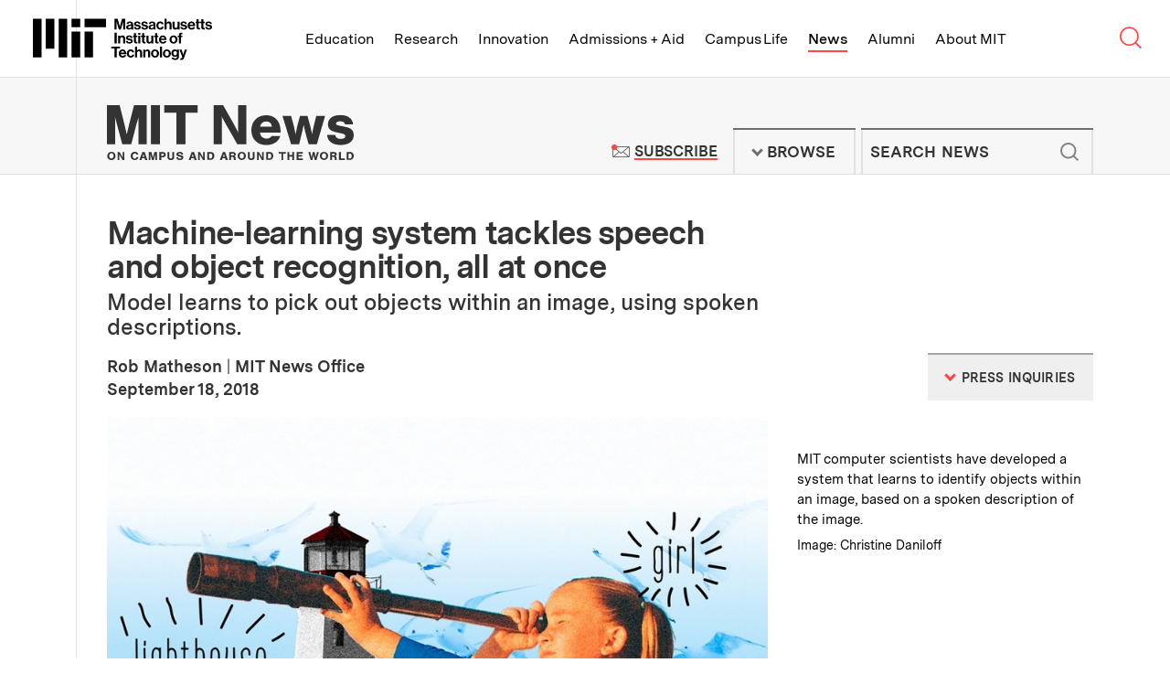

--- FILE ---
content_type: text/html; charset=UTF-8
request_url: https://news.mit.edu/machine-learning-image-object-recognition-0918
body_size: 32170
content:
<!DOCTYPE html>
<html lang="en" class="no-js">
  <head>
    <meta charset="utf-8" />
<meta name="viewport" content="width=device-width, initial-scale=1.0" />
<meta name="description" content="MIT researchers have developed a machine-learning model that highlights objects in an image as their described in audio captions in real-time. The work is out of the MIT Computer Science and Artificial Intelligence Laboratory (CSAIL)." />
<meta name="keywords" content="MIT, MIT research, MIT computer science and technology, Language, images, machine learning, artificial intelligence, data, big data, Algorithms, Computer vision, Matchmap, Pixels, speech recognition, Object recognition, David Harwath, Adria Recasens, Didac Suris, Galen Chuang, Antonio Torralba, MIT-IBM Watson AI lab, James Glass, MIT Spoken Language Systems Group, MIT Computer Science and Artificial Intelligence Laboratory, CSAIL, MIT Department of Electrical Engineering and Computer Science, EECS, MIT School of Engineering" />
<meta name="news_keywords" content="MIT, MIT research, MIT computer science and technology, Language, images, machine learning, artificial intelligence, data, big data, Algorithms, Computer vision, Matchmap, Pixels, speech recognition, Object recognition, David Harwath, Adria Recasens, Didac Suris, Galen Chuang, Antonio Torralba, MIT-IBM Watson AI lab, James Glass, MIT Spoken Language Systems Group, MIT Computer Science and Artificial Intelligence Laboratory, CSAIL, MIT Department of Electrical Engineering and Computer Science, EECS, MIT School of Engineering" />
<meta name="twitter:site" content="@mit" />
<meta property="twitter:site:id" content="15460048" />
<meta name="twitter:card" content="summary_large_image" />
<meta property="twitter:title" content="Machine-learning system tackles speech and object recognition, all at once" />
<meta property="twitter:image" content="https://news.mit.edu/sites/default/files/images/201809/MIT-Audio-Images.jpg" />
<meta property="fb:page_id" content="126533127390327" />
<meta property="og:title" content="Machine-learning system tackles speech and object recognition, all at once" />
<meta property="og:image" content="https://news.mit.edu/sites/default/files/images/201809/MIT-Audio-Images.jpg" />
<meta property="og:description" content="MIT researchers have developed a machine-learning model that highlights objects in an image as their described in audio captions in real-time. The work is out of the MIT Computer Science and Artificial Intelligence Laboratory (CSAIL)." />
<meta property="og:site_name" content="MIT News | Massachusetts Institute of Technology" />
<meta property="og:type" content="article" />
<meta property="og:url" content="https://news.mit.edu/machine-learning-image-object-recognition-0918" />
<meta property="og:author" content="Rob Matheson | MIT News Office" />
<link rel="image_src" href="https://news.mit.edu/sites/default/files/images/201809/MIT-Audio-Images.jpg" />
<link rel="canonical" href="https://news.mit.edu/machine-learning-image-object-recognition-0918" />

    <title>Machine-learning system tackles speech and object recognition, all at once | MIT News | Massachusetts Institute of Technology</title>
    <link rel="icon" href="/themes/mit/assets/img/favicon/favicon.ico" sizes="32x32">
<link rel="icon" href="/themes/mit/assets/img/favicon/favicon.svg" type="image/svg+xml">
<link rel="apple-touch-icon" href="/themes/mit/assets/img/favicon/apple-touch-icon.png">
<link rel="manifest" href="/themes/mit/assets/img/favicon/manifest.webmanifest">    <link rel="stylesheet" media="all" href="/core/modules/views/css/views.module.css?t8xeed" />
<link rel="stylesheet" media="all" href="/modules/contrib/paragraphs/css/paragraphs.unpublished.css?t8xeed" />
<link rel="stylesheet" media="all" href="/themes/mit/assets/css/main.css?t8xeed" />
<link rel="stylesheet" media="print" href="/themes/mit/assets/css/print.css?t8xeed" />

    <script>(function(w,d,s,l,i){w[l]=w[l]||[];w[l].push({'gtm.start':
    new Date().getTime(),event:'gtm.js'});var f=d.getElementsByTagName(s)[0],
    j=d.createElement(s),dl=l!='dataLayer'?'&l='+l:'';j.async=true;j.src=
    'https://www.googletagmanager.com/gtm.js?id='+i+dl;f.parentNode.insertBefore(j,f);
    })(window,document,'script','dataLayer','GTM-KDTCBZD');</script>
    
    
  </head>
  <body class="news-article">
    <noscript><iframe src="https://www.googletagmanager.com/ns.html?id=GTM-KDTCBZD"
    height="0" width="0" style="display:none;visibility:hidden"></iframe></noscript>
    <a href="#main" class="skip-to-content">Skip to content ↓</a>
    
      <div class="dialog-off-canvas-main-canvas" data-off-canvas-main-canvas>
    



<section class="tle-header">    
  <div class="tle-logo">
    <div class="tle-logo-mit">
      <a class="logo-mit" href="http://web.mit.edu">
        <svg class="mit-logo-name" xmlns="http://www.w3.org/2000/svg" width="400" height="92.249" viewBox="0 0 400 92.249">
  <path class="mit-logo-name--color" id="mit_lockup_std-three-line_rgb_black" d="M349.2,160l3.389,12.047c.4,1.544.805,3.087,1.074,4.362.168.738.3,1.443.436,2.114h.067c.134-.671.268-1.376.436-2.114.268-1.275.6-2.819,1.04-4.362L359.028,160h6.946v23.993h-4.53V170.235c0-.973,0-2.181.1-3.221.034-.57.067-1.175.1-1.745h-.067c-.1.57-.235,1.107-.336,1.644-.235.94-.47,2.013-.7,2.92l-4.128,14.161h-4.664l-4.027-14.161c-.268-.906-.47-1.98-.7-2.92-.1-.537-.235-1.074-.336-1.644h-.067c.034.57.067,1.174.1,1.745.034,1.04.1,2.248.1,3.221v13.758H342.35V160Zm30.2,22.081h-.067a4.582,4.582,0,0,1-1.745,1.644,7.24,7.24,0,0,1-3.322.671c-3.557,0-6.007-1.812-6.007-5.268a4.437,4.437,0,0,1,2.013-3.993,11.88,11.88,0,0,1,4.9-1.544c2.886-.4,4.161-.638,4.161-1.946,0-1.275-.94-2.047-2.886-2.047-2.148,0-3.188.738-3.322,2.416h-4.06a5.254,5.254,0,0,1,1.879-3.96,8.256,8.256,0,0,1,5.537-1.711c5.168,0,7.248,2.282,7.248,6.342v8.758c0,1.309.2,2.081.6,2.383v.168h-4.4A4.838,4.838,0,0,1,379.4,182.081Zm-1.007-1.913a3.022,3.022,0,0,0,1.04-2.248v-2.584a11.133,11.133,0,0,1-3.188,1.007c-2.416.537-3.557,1.074-3.557,2.685s1.074,2.181,2.685,2.181A4.375,4.375,0,0,0,378.391,180.168Zm6.946-1.745h4.228c.3,2.013,1.678,2.852,3.758,2.852,2.013,0,3.154-.772,3.154-1.98,0-.805-.57-1.275-1.376-1.577a25.006,25.006,0,0,0-3.154-.7,11.258,11.258,0,0,1-4.195-1.409,4.154,4.154,0,0,1-1.913-3.792,4.8,4.8,0,0,1,2.047-4.161,8.5,8.5,0,0,1,4.966-1.342c4.6,0,7.014,2.181,7.383,5.7h-4.128c-.235-1.879-1.342-2.517-3.322-2.517-1.812,0-2.953.638-2.953,1.913,0,.772.57,1.141,1.477,1.409.872.3,2.047.436,3.255.7a12.029,12.029,0,0,1,4.128,1.409,4.474,4.474,0,0,1,1.946,4.027,4.843,4.843,0,0,1-2.013,4.06,8.875,8.875,0,0,1-5.235,1.477C388.357,184.5,385.606,182.114,385.337,178.423Zm16.308,0h4.228c.3,2.013,1.678,2.852,3.758,2.852,2.013,0,3.154-.772,3.154-1.98,0-.805-.571-1.275-1.376-1.577a25.011,25.011,0,0,0-3.154-.7,11.259,11.259,0,0,1-4.195-1.409,4.154,4.154,0,0,1-1.913-3.792,4.8,4.8,0,0,1,2.047-4.161,8.5,8.5,0,0,1,4.966-1.342c4.6,0,7.013,2.181,7.383,5.7h-4.128c-.235-1.879-1.342-2.517-3.322-2.517-1.812,0-2.953.638-2.953,1.913,0,.772.57,1.141,1.477,1.409.873.3,2.047.436,3.255.7A12.029,12.029,0,0,1,415,174.933a4.474,4.474,0,0,1,1.946,4.027,4.843,4.843,0,0,1-2.013,4.06A8.875,8.875,0,0,1,409.7,184.5C404.666,184.5,401.914,182.114,401.646,178.423Zm27.684,3.658h-.067a4.582,4.582,0,0,1-1.745,1.644,7.24,7.24,0,0,1-3.322.671c-3.557,0-6.007-1.812-6.007-5.268a4.437,4.437,0,0,1,2.013-3.993,11.88,11.88,0,0,1,4.9-1.544c2.886-.4,4.161-.638,4.161-1.946,0-1.275-.94-2.047-2.886-2.047-2.148,0-3.188.738-3.322,2.416h-4.06a5.254,5.254,0,0,1,1.879-3.96,8.256,8.256,0,0,1,5.537-1.711c5.168,0,7.248,2.282,7.248,6.342v8.758c0,1.309.2,2.081.6,2.383v.168h-4.4A4.838,4.838,0,0,1,429.33,182.081Zm-1.007-1.913a3.022,3.022,0,0,0,1.04-2.248v-2.584a11.134,11.134,0,0,1-3.188,1.007c-2.416.537-3.557,1.074-3.557,2.685s1.074,2.181,2.685,2.181A4.375,4.375,0,0,0,428.323,180.168Zm9.564,1.678A9.189,9.189,0,0,1,435.5,175.4a9.466,9.466,0,0,1,2.349-6.477,8.218,8.218,0,0,1,6.242-2.617,8.37,8.37,0,0,1,5.369,1.745,7.372,7.372,0,0,1,2.45,4.564h-4.463a3.1,3.1,0,0,0-3.154-2.651c-2.785,0-4.161,2.047-4.161,5.436,0,3.289,1.275,5.436,4.094,5.436a3.171,3.171,0,0,0,3.456-2.919h4.4a6.8,6.8,0,0,1-2.248,4.631,8.066,8.066,0,0,1-5.5,1.946A8.521,8.521,0,0,1,437.887,181.846Zm20.638-12.819a5.423,5.423,0,0,1,5-2.718,5.606,5.606,0,0,1,4.3,1.812,6.833,6.833,0,0,1,1.644,4.631v11.242H464.9V173.423a2.832,2.832,0,0,0-2.987-3.154c-2.013,0-3.49,1.577-3.49,3.96v9.765H453.86V160h4.564v9.027Zm24.43,12.953h-.1a5.524,5.524,0,0,1-4.933,2.483c-3.859,0-5.973-2.383-5.973-6.208V166.779h4.53v10.7c0,2.013.872,3.121,2.852,3.121,2.148,0,3.456-1.611,3.456-3.893v-9.933h4.564v17.215h-4.4Zm6.074-3.557h4.228c.3,2.013,1.678,2.852,3.758,2.852,2.013,0,3.154-.772,3.154-1.98,0-.805-.571-1.275-1.376-1.577a25.007,25.007,0,0,0-3.154-.7,11.258,11.258,0,0,1-4.195-1.409,4.154,4.154,0,0,1-1.913-3.792,4.8,4.8,0,0,1,2.047-4.161,8.5,8.5,0,0,1,4.966-1.342c4.6,0,7.013,2.181,7.383,5.7H499.8c-.235-1.879-1.342-2.517-3.322-2.517-1.812,0-2.953.638-2.953,1.913,0,.772.57,1.141,1.477,1.409.872.3,2.047.436,3.255.7a12.03,12.03,0,0,1,4.128,1.409,4.475,4.475,0,0,1,1.946,4.027,4.843,4.843,0,0,1-2.013,4.06,8.875,8.875,0,0,1-5.235,1.477C492.048,184.5,489.3,182.114,489.028,178.423Zm18.791,3.423a9.229,9.229,0,0,1-2.316-6.477,9.342,9.342,0,0,1,2.383-6.443,8.131,8.131,0,0,1,6.108-2.617,7.577,7.577,0,0,1,6.309,2.886,11.949,11.949,0,0,1,2.181,7.483H510c.369,2.685,1.779,4.3,4.4,4.3a3.187,3.187,0,0,0,3.322-2.114h4.5a6.656,6.656,0,0,1-2.45,3.96,8.512,8.512,0,0,1-5.336,1.678A8.693,8.693,0,0,1,507.819,181.846Zm2.248-8.322h7.651a3.59,3.59,0,0,0-3.658-3.691C511.645,169.832,510.47,171.242,510.068,173.524Zm15.369-6.745v-5.369H529.9v5.369h2.953v3.188H529.9v8.96c0,1.309.671,1.711,1.711,1.711h.872a2.214,2.214,0,0,0,.47-.034v3.356a5.206,5.206,0,0,1-.738.033c-.5.034-1.208.034-2.114.034a5.442,5.442,0,0,1-3.154-.839,3.747,3.747,0,0,1-1.51-3.289v-9.933h-2.383v-3.188Zm10.6,0v-5.369H540.5v5.369h2.953v3.188H540.5v8.96c0,1.309.671,1.711,1.711,1.711h.873a2.215,2.215,0,0,0,.47-.034v3.356a5.209,5.209,0,0,1-.738.033c-.5.034-1.208.034-2.114.034a5.443,5.443,0,0,1-3.154-.839,3.747,3.747,0,0,1-1.51-3.289v-9.933h-2.383v-3.188Zm8.657,11.644h4.228c.3,2.013,1.678,2.852,3.758,2.852,2.013,0,3.154-.772,3.154-1.98,0-.805-.57-1.275-1.376-1.577a25,25,0,0,0-3.154-.7,11.259,11.259,0,0,1-4.195-1.409,4.154,4.154,0,0,1-1.913-3.792,4.8,4.8,0,0,1,2.047-4.161,8.5,8.5,0,0,1,4.966-1.342c4.6,0,7.014,2.181,7.383,5.7H555.47c-.235-1.879-1.342-2.517-3.322-2.517-1.812,0-2.953.638-2.953,1.913,0,.772.57,1.141,1.476,1.409.873.3,2.047.436,3.255.7a12.03,12.03,0,0,1,4.128,1.409A4.474,4.474,0,0,1,560,178.96a4.843,4.843,0,0,1-2.013,4.06,8.875,8.875,0,0,1-5.235,1.477C547.718,184.5,544.966,182.114,544.7,178.423ZM347.216,191.192v23.993H342.35V191.192Zm7.718,9.128a5.5,5.5,0,0,1,5.1-2.819,5.605,5.605,0,0,1,4.3,1.812,6.832,6.832,0,0,1,1.644,4.631v11.242h-4.564V204.615a2.832,2.832,0,0,0-2.987-3.154c-2.013,0-3.49,1.577-3.49,3.96v9.765H350.37V197.97h4.463v2.349Zm12.584,9.3h4.228c.3,2.013,1.678,2.852,3.758,2.852,2.013,0,3.154-.772,3.154-1.98,0-.805-.57-1.275-1.376-1.577a25.015,25.015,0,0,0-3.154-.7,11.26,11.26,0,0,1-4.195-1.409A4.154,4.154,0,0,1,368.021,203a4.8,4.8,0,0,1,2.047-4.161,8.5,8.5,0,0,1,4.966-1.342c4.6,0,7.014,2.181,7.383,5.7H378.29c-.235-1.879-1.342-2.517-3.322-2.517-1.812,0-2.953.638-2.953,1.913,0,.772.57,1.141,1.477,1.409.873.3,2.047.436,3.255.7a12.028,12.028,0,0,1,4.127,1.409,4.474,4.474,0,0,1,1.946,4.027,4.843,4.843,0,0,1-2.013,4.06,8.875,8.875,0,0,1-5.235,1.477C370.538,215.688,367.787,213.306,367.518,209.615Zm18.188-11.644V192.6h4.463v5.369h2.953v3.188h-2.953v8.96c0,1.309.671,1.711,1.711,1.711h.872a2.217,2.217,0,0,0,.47-.034v3.356a5.2,5.2,0,0,1-.738.034c-.5.034-1.208.034-2.114.034a5.443,5.443,0,0,1-3.154-.839,3.747,3.747,0,0,1-1.51-3.289v-9.933h-2.383V197.97Zm14.127-6.141v4.094h-4.564v-4.094Zm0,6.141v17.215h-4.564V197.97Zm4.128,0V192.6h4.463v5.369h2.953v3.188h-2.953v8.96c0,1.309.671,1.711,1.711,1.711h.873a2.216,2.216,0,0,0,.47-.034v3.356a5.2,5.2,0,0,1-.738.034c-.5.034-1.208.034-2.114.034a5.442,5.442,0,0,1-3.154-.839,3.747,3.747,0,0,1-1.51-3.289v-9.933h-2.383V197.97Zm20.436,15.2h-.1a5.524,5.524,0,0,1-4.933,2.483c-3.859,0-5.973-2.383-5.973-6.208V197.97h4.53v10.7c0,2.013.872,3.121,2.852,3.121,2.148,0,3.456-1.611,3.456-3.893V197.97h4.564v17.215h-4.4Zm8.524-15.2V192.6h4.463v5.369h2.953v3.188h-2.953v8.96c0,1.309.671,1.711,1.711,1.711h.872a2.217,2.217,0,0,0,.47-.034v3.356a5.2,5.2,0,0,1-.738.034c-.5.034-1.208.034-2.114.034a5.443,5.443,0,0,1-3.154-.839,3.747,3.747,0,0,1-1.51-3.289v-9.933h-2.383V197.97Zm10.873,15.067a9.228,9.228,0,0,1-2.316-6.477,9.343,9.343,0,0,1,2.383-6.443,8.131,8.131,0,0,1,6.107-2.618,7.577,7.577,0,0,1,6.309,2.886,11.95,11.95,0,0,1,2.181,7.483H445.974c.369,2.685,1.779,4.3,4.4,4.3a3.186,3.186,0,0,0,3.322-2.114h4.5a6.656,6.656,0,0,1-2.45,3.96,8.512,8.512,0,0,1-5.336,1.678A8.693,8.693,0,0,1,443.793,213.037Zm2.248-8.322h7.651a3.59,3.59,0,0,0-3.658-3.691C447.618,201.024,446.444,202.433,446.041,204.715Zm21.443,8.322a9,9,0,0,1-2.517-6.443,9.133,9.133,0,0,1,2.517-6.477,8.865,8.865,0,0,1,6.477-2.618,9,9,0,0,1,6.51,2.618,9.254,9.254,0,0,1,2.483,6.477,9.113,9.113,0,0,1-2.483,6.443,8.892,8.892,0,0,1-6.51,2.651A8.759,8.759,0,0,1,467.484,213.037Zm10.839-6.443c0-3.389-1.544-5.638-4.362-5.638s-4.362,2.248-4.362,5.638c0,3.356,1.544,5.6,4.362,5.6S478.323,209.95,478.323,206.594Zm7.55-8.624v-1.544a4.716,4.716,0,0,1,2.181-4.362,8.937,8.937,0,0,1,5.47-.839v3.524c-2.148-.1-3.087.134-3.087,1.946v1.275h3.087v3.289h-3.087v13.926h-4.564V201.259h-2.349V197.97ZM354.431,222.383v4.094h-7.215v19.9H342.35v-19.9h-7.215v-4.094Zm-.5,21.846a9.228,9.228,0,0,1-2.316-6.477,9.343,9.343,0,0,1,2.383-6.443,8.131,8.131,0,0,1,6.108-2.618,7.577,7.577,0,0,1,6.309,2.886,11.949,11.949,0,0,1,2.181,7.483H356.109c.369,2.685,1.779,4.3,4.4,4.3a3.186,3.186,0,0,0,3.322-2.114h4.5a6.656,6.656,0,0,1-2.45,3.96,8.512,8.512,0,0,1-5.336,1.678A8.693,8.693,0,0,1,353.928,244.229Zm2.248-8.322h7.651a3.59,3.59,0,0,0-3.658-3.691C357.753,232.215,356.579,233.625,356.176,235.907Zm15.872,8.322a9.189,9.189,0,0,1-2.383-6.443,9.465,9.465,0,0,1,2.349-6.477,8.217,8.217,0,0,1,6.242-2.618,8.37,8.37,0,0,1,5.369,1.745,7.372,7.372,0,0,1,2.45,4.564h-4.463a3.1,3.1,0,0,0-3.154-2.651c-2.785,0-4.161,2.047-4.161,5.436,0,3.289,1.275,5.436,4.094,5.436a3.171,3.171,0,0,0,3.456-2.92h4.4a6.8,6.8,0,0,1-2.248,4.631,8.065,8.065,0,0,1-5.5,1.946A8.521,8.521,0,0,1,372.049,244.229Zm20.638-12.819a5.423,5.423,0,0,1,5-2.718,5.606,5.606,0,0,1,4.3,1.812,6.833,6.833,0,0,1,1.644,4.631v11.242h-4.564V235.806a2.832,2.832,0,0,0-2.987-3.154c-2.013,0-3.49,1.577-3.49,3.96v9.765h-4.564V222.383h4.564v9.027Zm18.121.1a5.5,5.5,0,0,1,5.1-2.819,5.606,5.606,0,0,1,4.3,1.812,6.833,6.833,0,0,1,1.644,4.631v11.242h-4.564V235.806a2.832,2.832,0,0,0-2.987-3.154c-2.013,0-3.49,1.577-3.49,3.96v9.765h-4.564V229.162h4.463v2.349Zm15.336,12.718a8.995,8.995,0,0,1-2.517-6.443,9.133,9.133,0,0,1,2.517-6.477,8.865,8.865,0,0,1,6.477-2.618,9,9,0,0,1,6.51,2.618,9.254,9.254,0,0,1,2.483,6.477,9.113,9.113,0,0,1-2.483,6.443,8.892,8.892,0,0,1-6.51,2.651A8.759,8.759,0,0,1,426.143,244.229Zm10.839-6.443c0-3.389-1.544-5.638-4.362-5.638s-4.362,2.248-4.362,5.638c0,3.356,1.544,5.6,4.362,5.6S436.982,241.142,436.982,237.786Zm11.174-15.4v23.993h-4.564V222.383Zm4.5,21.846a8.995,8.995,0,0,1-2.517-6.443,9.133,9.133,0,0,1,2.517-6.477,8.865,8.865,0,0,1,6.477-2.618,9,9,0,0,1,6.51,2.618,9.254,9.254,0,0,1,2.483,6.477,9.113,9.113,0,0,1-2.483,6.443,8.892,8.892,0,0,1-6.51,2.651A8.759,8.759,0,0,1,452.653,244.229Zm10.839-6.443c0-3.389-1.544-5.638-4.362-5.638s-4.362,2.248-4.362,5.638c0,3.356,1.544,5.6,4.362,5.6S463.492,241.142,463.492,237.786Zm6.074,9.094h4.53c.369,1.074,1.309,1.913,3.456,1.913,2.55,0,3.826-1.175,3.826-3.591v-1.879h-.1a5.467,5.467,0,0,1-4.5,2.013,7.181,7.181,0,0,1-5.2-2.181,8.172,8.172,0,0,1-2.383-6.04,8.954,8.954,0,0,1,2.114-6.141,6.865,6.865,0,0,1,5.336-2.282,5.548,5.548,0,0,1,4.765,2.282h.067v-1.812h4.4v15.906a6.569,6.569,0,0,1-2.047,5.235,9.008,9.008,0,0,1-6.208,1.946C472.854,252.249,470.069,250.236,469.566,246.88Zm11.107-6.577a5.375,5.375,0,0,0,.94-3.289,5.257,5.257,0,0,0-1.007-3.289,3.752,3.752,0,0,0-3.087-1.376c-2.349,0-3.859,1.779-3.859,4.7,0,2.953,1.51,4.631,3.893,4.631A3.775,3.775,0,0,0,480.673,240.3Zm9.933,8.121c1.846,0,2.55-.906,2.55-2.349a6.284,6.284,0,0,0-.268-1.711c-.235-.7-.537-1.644-1.04-2.953l-4.631-12.248h4.8l2.55,7.752c.268.805.5,1.711.738,2.483.1.436.235.839.369,1.275h.067c.1-.436.2-.839.3-1.275a25.347,25.347,0,0,1,.7-2.483l2.416-7.752h4.6l-6.007,17.651a9.269,9.269,0,0,1-2.215,4.027,5.378,5.378,0,0,1-3.859,1.175H489v-3.591Zm-244.229-2.047h19.195V188.792H246.377Zm28.792-67.182h47.987V160H275.169ZM246.377,160h19.195v19.195H246.377Zm-28.792,86.377h19.195V160H217.584Zm-28.792-19.195h19.195V160H188.792ZM160,246.377h19.195V160H160Zm115.169,0h19.195V188.792H275.169Z" transform="translate(-160 -160)"/>
</svg>

<svg class="mit-logo-name--alt-without-name" xmlns="http://www.w3.org/2000/svg" width="200" height="105.882" viewBox="0 0 200 105.882">
  <path class="mit-logo-name--color" id="mit_logo_std_rgb_black" d="M265.882,265.882h23.529V195.294H265.882Zm35.294-82.353H360V160H301.176ZM265.882,160h23.529v23.529H265.882ZM230.588,265.882h23.529V160H230.588Zm-35.294-23.529h23.529V160H195.294ZM160,265.882h23.529V160H160Zm141.176,0h23.529V195.294H301.176Z" transform="translate(-160 -160)"/>
</svg>
<span class="visually-hidden">Massachusetts Institute of Technology</span></a>
    </div>
  </div>
  <nav class="tle-nav" aria-label="Browse MIT top level links">
    <a class="tle-nav--title" href="#tle-nav--menu"><span class="visually-hidden">MIT Top </span><span class="title">Menu</span><span class="arrow">↓</span></a>
    <ul id="tle-nav--menu" class="tle-nav--list">
      <li class="tle-nav--link-item"><a class="tle-nav--link" href="http://web.mit.edu/education">Education</a></li>
      <li class="tle-nav--link-item"><a class="tle-nav--link" href="http://web.mit.edu/research">Research</a></li>
      <li class="tle-nav--link-item"><a class="tle-nav--link" href="http://web.mit.edu/innovation">Innovation</a></li>
      <li class="tle-nav--link-item"><a class="tle-nav--link" href="http://web.mit.edu/admissions-aid">Admissions + Aid</a></li>
      <li class="tle-nav--link-item"><a class="tle-nav--link" href="http://web.mit.edu/campus-life">Campus Life</a></li>
      <li class="tle-nav--link-item active"><a class="tle-nav--link" href="/">News</a></li>
      <li class="tle-nav--link-item"><a class="tle-nav--link" href="http://web.mit.edu/alumni">Alumni</a></li>
      <li class="tle-nav--link-item"><a class="tle-nav--link" href="http://web.mit.edu/about">About MIT</a></li>
      <li class="tle-nav--link-item tle-nav--link-item--more-block">
        <button class="tle-nav--link tle-nav--link--more-button">More <span class="site-nav__arrow">↓</span></button>
        <ul class="tle-nav--more--list"></ul>
      </li>      
    </ul>

    <div class="tle-nav--search-button">
        <a class="tle-nav--search-button--trigger" href="http://web.mit.edu/search/">
          <svg class="tle-nav--search-button--icon--open" width="0" viewBox="0 0 23 22">
            <g stroke="currentColor" stroke-width="1.5" fill="none">
            <circle cx="9.20757329" cy="8.99160695" r="8.50646589"></circle>
            <path d="M14.8522097,14.6362434 L20.7140392,20.4980728"></path>
            </g>
          </svg><svg class="tle-nav--search-button--icon--close" xmlns="http://www.w3.org/2000/svg" width="0" viewBox="0 0 18 18">
            <path fill="none" stroke="currentColor" stroke-width="1.5" d="M1 1L17 17M1 17L17 1"></path>
          </svg><span class="visually-hidden">Search MIT</span>
        </a>
    </div>    
  </nav>
</section> 
<section class="tle-search--wrapper">
  <div class="tle-search">
    <form method="GET" action="https://web.mit.edu/search/" id="tle-search-form" class="tle-search-form">
      <label for="tle-search-form-input" class="tle-search-form--label">Search websites, locations, and people</label>
      <div class="tle-search-form--input-wrapper">
        <svg width="30" viewBox="0 0 23 22" version="1.1" xmlns="http://www.w3.org/2000/svg" xmlns:xlink="http://www.w3.org/1999/xlink" stroke="currentColor" stroke-width="1.5" class="tle-search-form--search-icon"><g stroke="currentColor" stroke-width="1.5" fill="none"><circle cx="9.20757329" cy="8.99160695" r="8.50646589"></circle> <path d="M14.8522097,14.6362434 L20.7140392,20.4980728" id="Line-4"></path></g></svg> 
        <input type="query" id="tle-search-form--input" autocomplete="off" name="q" aria-label="search MIT" placeholder="What are you looking for?" class="tle-search-form--input">
        <button type="reset" for="tle-search-form" aria-label="reset" class="tle-search-form--button-reset">
          <svg xmlns="http://www.w3.org/2000/svg" width="26" height="26" viewBox="0 0 26 26" class="tle-search-form--button-reset--icon">
            <circle fill="red" cx="13" cy="13" r="13"></circle> 
            <path d="M9.9 9.9l6.5 6.5M16.4 9.9l-6.5 6.5" stroke="currentColor"></path>
          </svg>
        </button>
      </div>
    </form>
    <div class="tle-search--suggested-results--wrapper">
      <div class="tle-search--suggested-results">
        <div class="tle-search--suggested-results--top-links--placeholder"></div>
        <div class="tle-search--suggested-results--locations--placeholder"></div>
        <div class="tle-search--suggested-results--directory--placeholder"></div>
        <button type="submit" form="tle-search-form" class="tle-search--suggested-results--button-see-more">
          <span class="tle-search--suggested-results--button-see-more--text">See More Results</span>
        </button>
      </div>
      <p class="tle-search--suggested-results--feedback"><a href="http://web.mit.edu/feedback" class="tle-search--suggested-results--feedback--link">Suggestions or feedback?</a></p>
    </div>    
  </div>
</section>

<header class="site-header">   
  <div class="site-header--inner">
    <div class="site-logo">
      <div class="site-logo--mit-news">
                                        <h2 class="site-logo--mit-news--heading">
          <a class="logo--mit-news" href="/"><svg xmlns="http://www.w3.org/2000/svg" width="0" viewBox="0 0 350.922 78.577" class="logo">
  <g class="tagline" transform="translate(0.487 66.798)">
    <g>
      <path d="M12.132,61.991a5.519,5.519,0,0,1-5.866,5.753A5.554,5.554,0,0,1,.4,61.854a5.809,5.809,0,0,1,1.816-4.383,6.04,6.04,0,0,1,4.05-1.37C9.9,55.965,12.132,58.43,12.132,61.991Zm-8.939-.137c0,2.328,1.117,3.7,3.073,3.7s3.073-1.37,3.073-3.7-1.117-3.835-3.073-3.835C4.45,58.156,3.193,59.526,3.193,61.854Z" transform="translate(-0.4 -55.965)" fill="#333"/>
      <path d="M17.884,67.531l-3.352-5.753-1.257-2.191v7.944H10.9V56.3h2.793l3.212,5.616c.419.822.7,1.37,1.257,2.328V56.3h2.374V67.531Z" transform="translate(3.765 -55.889)" fill="#333"/>
      <path d="M32.441,59.972a2.177,2.177,0,0,0-2.374-1.644c-1.955,0-3.073,1.37-3.073,3.7s1.117,3.7,2.933,3.7a2.319,2.319,0,0,0,2.514-2.055h2.793c-.279,2.6-2.374,4.109-5.308,4.109-3.492,0-5.727-2.328-5.727-5.89S26.435,56,29.927,56c2.793,0,4.749,1.507,5.168,3.835H32.441Z" transform="translate(9.042 -56)" fill="#333"/>
      <path d="M36.731,65.2l-.7,2.328H33.1L37.29,56.3h3.352l3.771,11.231H41.341l-.7-2.328Zm2.1-6.438-1.4,4.383h2.654Z" transform="translate(12.572 -55.889)" fill="#333"/>
      <path d="M47.209,67.531,45.533,61.5a6.062,6.062,0,0,1-.279-1.1,3.476,3.476,0,0,0-.279-.685v7.807H42.6V56.3h3.771l1.536,5.89a17.317,17.317,0,0,1,.559,2.6c0-.274.14-.274.14-.411l.14-.685a4.758,4.758,0,0,0,.14-.822,2.356,2.356,0,0,0,.14-.685l1.536-5.89h3.771V67.531H51.958V59.724a2.958,2.958,0,0,1-.419,1.233,1.343,1.343,0,0,0-.14.548l-1.676,6.027H47.209Z" transform="translate(16.341 -55.889)" fill="#333"/>
      <path d="M56.054,67.531H53.4V56.3h4.609a4.736,4.736,0,0,1,3.212.822A3.7,3.7,0,0,1,62.479,60a3.373,3.373,0,0,1-.978,2.6,4.044,4.044,0,0,1-2.933,1.1H56.054Zm2.1-6.027a1.515,1.515,0,1,0,0-3.013h-2.1v3.15h2.1Z" transform="translate(20.626 -55.889)" fill="#333"/>
      <path d="M71.2,56.2v7.67a3.174,3.174,0,0,1-1.257,2.876,5.531,5.531,0,0,1-3.492.959,5.8,5.8,0,0,1-3.492-.959A3.334,3.334,0,0,1,61.7,63.87V56.2h2.654v7.4c0,.822.14,1.1.419,1.37a3.034,3.034,0,0,0,1.676.548,1.759,1.759,0,0,0,1.536-.548c.419-.274.419-.685.419-1.37V56.2Z" transform="translate(23.918 -55.926)" fill="#333"/>
      <path d="M77.684,59.8v-.137c0-.959-.838-1.507-2.1-1.507s-1.955.411-1.955,1.1c0,.411.419.822,1.117.959l2.374.548a5.282,5.282,0,0,1,2.654,1.1,2.861,2.861,0,0,1,.838,2.191c0,2.328-1.816,3.7-4.889,3.7-3.212,0-5.028-1.507-5.028-3.972h2.654c0,1.233.838,1.918,2.374,1.918,1.4,0,2.235-.411,2.235-1.233,0-.548-.419-.959-1.257-1.1l-2.374-.548a4.257,4.257,0,0,1-2.514-1.1,2.738,2.738,0,0,1-.978-2.191c0-2.191,1.816-3.424,4.749-3.424a4.661,4.661,0,0,1,4.05,1.644,4.541,4.541,0,0,1,.7,2.191H77.684Z" transform="translate(27.489 -55.963)" fill="#333"/>
      <path d="M86.931,65.2l-.7,2.328H83.3L87.49,56.3h3.352l3.771,11.231H91.541l-.7-2.328Zm2.1-6.438-1.4,4.383h2.654Z" transform="translate(32.487 -55.889)" fill="#333"/>
      <path d="M99.784,67.531l-3.352-5.753-1.257-2.191v7.944H92.8V56.3h2.793l3.212,5.616c.419.822.7,1.37,1.257,2.328V56.3h2.374V67.531Z" transform="translate(36.256 -55.889)" fill="#333"/>
      <path d="M102.1,56.2h4.05c2.374,0,3.631.411,4.749,1.507a5.554,5.554,0,0,1,1.4,3.972,6.348,6.348,0,0,1-1.536,4.246c-.978,1.1-2.374,1.507-4.469,1.507h-4.05V56.2Zm4.469,9.177c1.257,0,1.955-.274,2.374-1.1a5.132,5.132,0,0,0,0-4.657,2.161,2.161,0,0,0-2.235-1.1h-1.955v6.985h1.816Z" transform="translate(39.946 -55.926)" fill="#333"/>
      <path d="M118.631,65.2l-.7,2.328H115L119.19,56.3h3.352l3.771,11.231h-3.073l-.7-2.328Zm2.1-6.438-1.4,4.383h2.654Z" transform="translate(45.063 -55.889)" fill="#333"/>
      <path d="M127.154,67.531H124.5V56.3h5.168a4.621,4.621,0,0,1,3.073.685,2.9,2.9,0,0,1,1.117,2.328,2.8,2.8,0,0,1-1.955,2.739c1.117.411,1.536.959,1.676,2.465l.14,1.644a2.721,2.721,0,0,0,.419,1.507h-2.654a1.058,1.058,0,0,1-.419-.959l-.14-1.507c-.14-1.37-.7-2.055-2.1-2.055h-1.816v4.383Zm2.654-6.574c.978,0,1.536-.411,1.536-1.233s-.559-1.233-1.536-1.233h-2.654v2.6h2.654Z" transform="translate(48.832 -55.889)" fill="#333"/>
      <path d="M144.832,61.991a5.867,5.867,0,0,1-11.732-.137,5.809,5.809,0,0,1,1.816-4.383,6.04,6.04,0,0,1,4.05-1.37C142.458,55.965,144.832,58.43,144.832,61.991Zm-8.939-.137c0,2.328,1.117,3.7,3.073,3.7s3.073-1.37,3.073-3.7-1.117-3.835-3.073-3.835C137.011,58.156,135.893,59.526,135.893,61.854Z" transform="translate(52.244 -55.965)" fill="#333"/>
      <path d="M153.1,56.2v7.67a3.174,3.174,0,0,1-1.257,2.876,5.531,5.531,0,0,1-3.492.959,5.8,5.8,0,0,1-3.492-.959A3.333,3.333,0,0,1,143.6,63.87V56.2h2.654v7.4c0,.822.14,1.1.419,1.37a3.034,3.034,0,0,0,1.676.548,1.759,1.759,0,0,0,1.536-.548c.419-.274.419-.685.419-1.37V56.2Z" transform="translate(56.409 -55.926)" fill="#333"/>
      <path d="M159.784,67.531l-3.352-5.753-1.257-2.191v7.944H152.8V56.3h2.793l3.212,5.616c.419.822.7,1.37,1.257,2.328V56.3h2.374V67.531Z" transform="translate(60.059 -55.889)" fill="#333"/>
      <path d="M162.1,56.2h4.05c2.374,0,3.631.411,4.749,1.507a5.553,5.553,0,0,1,1.4,3.972,6.348,6.348,0,0,1-1.536,4.246c-.978,1.1-2.374,1.507-4.469,1.507h-4.05V56.2Zm4.469,9.177c1.257,0,1.955-.274,2.374-1.1a5.132,5.132,0,0,0,0-4.657,2.161,2.161,0,0,0-2.235-1.1h-1.955v6.985h1.816Z" transform="translate(63.748 -55.926)" fill="#333"/>
      <path d="M181.385,67.531h-2.654v-9.04H175.1V56.3h9.777v2.191h-3.631v9.04Z" transform="translate(68.906 -55.889)" fill="#333"/>
      <path d="M186.454,62.6v4.931H183.8V56.3h2.654v4.246h4.33V56.3h2.654V67.531h-2.654V62.6Z" transform="translate(72.357 -55.889)" fill="#333"/>
      <path d="M201.9,58.355h-6.146v2.191h5.308V62.6h-5.308V65.34h6.285v2.191H193.1V56.3h8.8Z" transform="translate(76.046 -55.889)" fill="#333"/>
      <path d="M208.312,67.531,205.1,56.3h2.654l1.257,5.068c.279.959.419,1.507.7,2.739a11.82,11.82,0,0,1,.559-2.739l1.117-5.068H213.9l1.117,5.068a23.766,23.766,0,0,1,.559,2.739c.14-.548.279-1.37.559-2.739l1.257-5.068h2.654l-3.352,11.231h-2.514l-1.117-4.657A19.263,19.263,0,0,1,212.5,60c-.279,1.233-.419,1.918-.559,2.876l-1.117,4.657Z" transform="translate(80.807 -55.889)" fill="#333"/>
      <path d="M228.532,61.991a5.867,5.867,0,0,1-11.732-.137,5.809,5.809,0,0,1,1.816-4.383,6.04,6.04,0,0,1,4.05-1.37C226.3,55.965,228.532,58.43,228.532,61.991Zm-8.939-.137c0,2.328,1.117,3.7,3.073,3.7s3.073-1.37,3.073-3.7-1.117-3.835-3.073-3.835C220.85,58.156,219.593,59.526,219.593,61.854Z" transform="translate(85.449 -55.965)" fill="#333"/>
      <path d="M229.954,67.531H227.3V56.3h5.168a4.621,4.621,0,0,1,3.073.685,2.9,2.9,0,0,1,1.117,2.328,2.8,2.8,0,0,1-1.955,2.739c1.117.411,1.536.959,1.676,2.465l.14,1.644a2.721,2.721,0,0,0,.419,1.507h-2.654a1.058,1.058,0,0,1-.419-.959l-.14-1.507c-.14-1.37-.7-2.055-2.1-2.055h-1.816v4.383Zm2.514-6.574c.978,0,1.536-.411,1.536-1.233s-.559-1.233-1.536-1.233h-2.654v2.6h2.654Z" transform="translate(89.614 -55.889)" fill="#333"/>
      <path d="M238.954,65.34h5.726v2.191H236.3V56.3h2.654Z" transform="translate(93.184 -55.889)" fill="#333"/>
      <path d="M244,56.2h4.05c2.374,0,3.631.411,4.749,1.507a5.553,5.553,0,0,1,1.4,3.972,6.348,6.348,0,0,1-1.536,4.246c-.978,1.1-2.374,1.507-4.469,1.507H244Zm4.47,9.177c1.257,0,1.955-.274,2.374-1.1a5.132,5.132,0,0,0,0-4.657,2.161,2.161,0,0,0-2.235-1.1h-1.955v6.985h1.816Z" transform="translate(96.239 -55.926)" fill="#333"/>
    </g>
  </g>
  <g class="mit-news">
    <path d="M21.773,55.944,13.867,26.123c-.608-2.5-1.095-4.294-1.46-5.487-.487-1.789-.487-2.147-.973-3.7.122,2.028.122,3.459.122,4.413l.122,5.368V55.944H0V0H18l7.3,29.344c1.095,4.413,2.068,8.946,2.8,12.644q.365-1.61.365-1.789l.973-3.578c.122-.954.487-2.266.851-3.817.487-1.789.851-3.578.851-3.7L38.559,0H56.439V55.944H44.762V26.719l.122-5.368c0-1.074,0-2.386.122-4.413-.973,3.34-1.581,5.606-1.825,6.322-.487,1.551-.73,2.624-.851,2.743l-7.785,29.94Z" fill="#333"/>
    <path d="M64.294,55.944H51.4V0H64.294Z" transform="translate(11.121)" fill="#333"/>
    <path d="M97.166,55.944H84.272V10.735H67V0h47.438V10.735H97.166Z" transform="translate(14.497)" fill="#333"/>
    <path d="M158.372,55.944,142.194,27.316l-5.96-10.855c.122,2.982.122,5.01.122,6.68.122,2.982.122,6.322.122,9.781V55.944H124.8V0h13.38l15.691,27.912c2.189,4.175,3.649,7.157,5.839,11.332-.122-2.266-.122-3.817-.122-5.487l-.122-4.175V0h11.677V55.944Z" transform="translate(27.003)" fill="#333"/>
    <path d="M181.085,36.911c.73,5.487,4.136,8.588,9.366,8.588,3.284,0,5.6-1.074,7.177-3.578h12.285C207.6,49.793,199.939,54.8,190.086,54.8c-12.772,0-21.286-8.588-21.286-21.352,0-12.644,8.636-21.352,21.165-21.352,8.758,0,15.326,4.294,18.367,11.928,1.46,3.578,2.068,7.276,2.068,12.883Zm16.908-8.469c-.487-4.771-3.284-7.4-8.028-7.4s-7.785,2.624-8.758,7.4Z" transform="translate(36.523 2.333)" fill="#333"/>
    <path d="M217.485,53.456,205.2,12.9h12.285l3.527,13.24c.973,3.578,2.189,9.781,2.8,13.121,1.216-6.083,2.189-10.735,2.8-13.121l3.527-13.24h10.582l3.649,13.24c1.581,6.2,2.311,9.781,2.919,13.121.73-4.175,1.46-7.873,2.676-13.121l3.284-13.24h12.529L254.1,53.456H242.421l-4.014-14.195c-1.216-4.891-1.946-8.35-3.041-13.6-1.216,5.606-2.189,10.02-3.041,13.6l-3.406,14.195Z" transform="translate(44.398 2.487)" fill="#333"/>
    <path d="M282.944,25.379c-.487-2.982-3.041-4.652-7.055-4.652-3.527,0-5.839,1.312-5.839,3.34,0,1.551,1.216,2.266,5.109,3.1l7.663,1.551c5.109.954,7.663,2.147,9.366,3.936,1.946,1.789,3.041,4.891,3.041,8.111,0,8.588-7.055,13.956-18.61,13.956-11.434,0-18.61-5.248-19.219-14.314h11.434c.73,3.817,3.284,5.606,8.15,5.606,3.892,0,6.325-1.551,6.325-3.936,0-1.909-1.338-2.982-4.622-3.7l-7.541-1.67c-9.123-1.909-12.529-5.248-12.529-11.69,0-8.111,6.568-13.121,17.637-13.121,10.582,0,17.029,4.652,18.124,13.24H282.944Z" transform="translate(55.693 2.295)" fill="#333"/>
  </g>
</svg><span class="visually-hidden">MIT News | Massachusetts Institute of Technology - On Campus and Around the world</span></a>
        </h2>
        <div class="site-header--subscribe">
          <svg class="icon--mail--subscribe" xmlns="http://www.w3.org/2000/svg" width="19.403" height="13.778" viewBox="0 0 19.403 13.778">
  <g id="Group_2076" data-name="Group 2076" transform="translate(-952 -199)">
    <g id="Page-1" transform="translate(949 193)">
      <g id="icon-6-mail-envelope-closed" transform="translate(4 8)">
        <path id="mail-envelope-closed" d="M4.968,8.938a.74.74,0,0,0-.232.54V18.3a.741.741,0,0,0,.23.541h0l5.7-4.953L4.968,8.938Zm16.469,0a.741.741,0,0,1,.23.541V18.3a.74.74,0,0,1-.232.54l-5.694-4.951,5.7-4.953Zm-6.246,5.431,5.372,4.674H5.84l5.372-4.674L13.2,16.1l1.989-1.729ZM5.475,8A1.472,1.472,0,0,0,4,9.468V18.31a1.468,1.468,0,0,0,1.475,1.468H20.928A1.472,1.472,0,0,0,22.4,18.31V9.468A1.468,1.468,0,0,0,20.928,8ZM13.2,15.14l7.361-6.4H5.84l7.361,6.4Z" transform="translate(-4 -8)" fill="#464646" fill-rule="evenodd"/>
      </g>
    </g>
    <circle id="Ellipse_1111" data-name="Ellipse 1111" cx="3" cy="3" r="3" transform="translate(952 199)" fill="#FF4646"/>
  </g>
</svg>
          <a class="site-header--subscribe--link" href="http://web.mit.edu/mit-daily-weekly/" target="_blank">Subscribe<span class="visually-hidden"> to MIT News newsletter</span></a></a>
        </div>
        <nav class="site-nav" aria-label="Browse news topics">
          <a class="site-nav--browse" href="#site-nav--browse"><i class="arrow down"></i><span class="title">Browse</span></a>
        </nav>
      </div>
    </div>
  </div>
</header>
<div class="site--browse--search">
  <div class="site--browse--search--inner">
    <div class="site--search">
      <form action="/search" method="get" id="search-form" class="site-nav--search-form" accept-charset="UTF-8">
        <label for="keyword" class="visually-hidden">Enter keywords to search for news articles:</label>
        <input type="text" id="keyword" name="keyword" class="site-nav--search-form--keyword" placeholder="Search News">
                <button id="submit-search" class="site-nav--search-form--submit-button">Submit</button> 
      </form>
    </div>

              <a name="site-nav--browse"></a>
      <div class="views-element-container"><div class="js-view-dom-id-4302d94c5da7b6b599ae59aaf9d07fea2000641f874c5c53aed0f79018d737c2">
  
  
  

  
  
  

      <div><div class="site-browse">
  <div class="site-browse--inner">
    <div class="site-browse--recommended--head">
      <h2 class="site-browse--recommended--head--title">Browse By</h2>
    </div>  
    <div class="site-browse--recommended-section site-browse--recommended-section--topics">
      
<div>
  <div class="browse--recommended-head">    <h3 class="browse--recommended-head--title">Topics</h3>
    <span class="browse--recommended-head--title--view-all"><a href="/topics" class="browse--recommended-title--view-all--link">View All</a> →</span>
  </div>  <div class="browse--recommended--descr">
    <div class="browse--recommended--descr--title">Explore:</div>
    <ul class="browse--recommended-descr--list">
          <li class="browse--recommended-descr--list--item"><a href="/topic/machine-learning" hreflang="en">Machine learning</a></li>
          <li class="browse--recommended-descr--list--item"><a href="/topic/sustainability" hreflang="en">Sustainability</a></li>
          <li class="browse--recommended-descr--list--item"><a href="/topic/startups" hreflang="en">Startups</a></li>
          <li class="browse--recommended-descr--list--item"><a href="/topic/black-holes" hreflang="en">Black holes</a></li>
          <li class="browse--recommended-descr--list--item"><a href="/topic/classes-and-programs" hreflang="en">Classes and programs</a></li>
        </ul>
  </div>
</div>
    </div>
    <div class="site-browse--recommended-section site-browse--recommended-section--departments">
      
<div>
  <div class="browse--recommended-head">    <h3 class="browse--recommended-head--title">Departments</h3>
    <span class="browse--recommended-head--title--view-all"><a href="/departments" class="browse--recommended-title--view-all--link">View All</a> →</span>
  </div>  <div class="browse--recommended--descr">
    <div class="browse--recommended--descr--title">Explore:</div>
    <ul class="browse--recommended-descr--list">
          <li class="browse--recommended-descr--list--item"><a href="/department/aeronautics-and-astronautics" hreflang="en">Aeronautics and Astronautics</a></li>
          <li class="browse--recommended-descr--list--item"><a href="/department/brain-and-cognitive-sciences" hreflang="en">Brain and Cognitive Sciences</a></li>
          <li class="browse--recommended-descr--list--item"><a href="/department/architecture" hreflang="en">Architecture</a></li>
          <li class="browse--recommended-descr--list--item"><a href="/department/political-science" hreflang="en">Political Science</a></li>
          <li class="browse--recommended-descr--list--item"><a href="/department/mechanical-engineering" hreflang="en">Mechanical Engineering</a></li>
        </ul>
  </div>
</div>
    </div>
    <div class="site-browse--recommended-section site-browse--recommended-section--clp">
      
<div>
  <div class="browse--recommended-head">    <h3 class="browse--recommended-head--title">Centers, Labs, & Programs</h3>
    <span class="browse--recommended-head--title--view-all"><a href="/centers-labs-programs" class="browse--recommended-title--view-all--link">View All</a> →</span>
  </div>  <div class="browse--recommended--descr">
    <div class="browse--recommended--descr--title">Explore:</div>
    <ul class="browse--recommended-descr--list">
          <li class="browse--recommended-descr--list--item"><a href="/clp/abdul-latif-jameel-poverty-action-lab-j-pal" hreflang="en">Abdul Latif Jameel Poverty Action Lab (J-PAL)</a></li>
          <li class="browse--recommended-descr--list--item"><a href="/clp/picower-institute" hreflang="en">Picower Institute for Learning and Memory</a></li>
          <li class="browse--recommended-descr--list--item"><a href="/clp/media-lab" hreflang="en">Media Lab</a></li>
          <li class="browse--recommended-descr--list--item"><a href="/clp/lincoln-laboratory" hreflang="en">Lincoln Laboratory</a></li>
        </ul>
  </div>
</div>
    </div>
    <div class="site-browse--recommended-section site-browse--recommended-section--schools">
      
<div>
  <div class="browse--recommended-head">    <h3 class="browse--recommended-head--title">Schools</h3>
  </div>  <div class="browse--recommended--descr">
    <ul class="browse--recommended-descr--list">
          <li class="browse--recommended-descr--list--item"><a href="/school/architecture-and-planning" hreflang="en">School of Architecture + Planning</a></li>
          <li class="browse--recommended-descr--list--item"><a href="/school/engineering" hreflang="en">School of Engineering</a></li>
          <li class="browse--recommended-descr--list--item"><a href="/school/humanities-arts-and-social-sciences" hreflang="en">School of Humanities, Arts, and Social Sciences</a></li>
          <li class="browse--recommended-descr--list--item"><a href="/school/management" hreflang="en">Sloan School of Management</a></li>
          <li class="browse--recommended-descr--list--item"><a href="/school/science" hreflang="en">School of Science</a></li>
          <li class="browse--recommended-descr--list--item"><a href="/school/mit-schwarzman-college-computing" hreflang="en">MIT Schwarzman College of Computing</a></li>
        </ul>
  </div>
</div>
    </div>  
    <div class="site-browse--view-itm-section">
      <span class="site-browse--view-itm"><a class="site-browse--view-itm--link" href="/in-the-media">View all news coverage of MIT in the media</a> →</span>
    </div>   
    <div class="site-browse--view-podcasts-section">
      <span class="site-browse--view-podcasts"><a class="site-browse--view-podcasts--link" href="/podcasts">Listen to audio content from MIT News</a> →</span>
    </div>             
    <div class="site-browse--subscribe-section">
      <span class="site-browse--subscribe"><a class="site-browse--subscribe--link" href="http://web.mit.edu/subscribe/">Subscribe to MIT newsletter</a> →</span>
    </div>     
    <div class="site-browse--close--container">
      <a href="#" class="site-browse--close--button-link"><span class="site-browse--close--button-icon"><svg class="icon--button--close" xmlns="http://www.w3.org/2000/svg" width="22" height="22" viewBox="0 0 22 22">
  <g transform="translate(-32 -33)">
    <path id="Path_2543" data-name="Path 2543" d="M43,33A11,11,0,1,0,54,44,11,11,0,0,0,43,33Zm5.318,14.708a.386.386,0,0,1,.113.275.378.378,0,0,1-.113.275l-1.061,1.066a.382.382,0,0,1-.275.113.4.4,0,0,1-.275-.113L43,45.611l-3.7,3.717a.375.375,0,0,1-.275.113.4.4,0,0,1-.275-.113l-1.061-1.066a.386.386,0,0,1-.113-.275.378.378,0,0,1,.113-.275L41.4,43.98,37.677,40.3a.394.394,0,0,1,0-.555l1.061-1.066a.391.391,0,0,1,.55,0L43,42.345l3.717-3.668a.391.391,0,0,1,.55,0l1.061,1.066a.394.394,0,0,1,0,.555L44.606,43.98Z" fill="currentColor"/>
  </g>
</svg>
</span> Close</a>
    </div>             
  </div>
</div>


</div>

    

  
  

  
  
</div>
</div>

      </div>
</div>
<main class="site-main" id="main" aria-live="polite">

    <div class="page--section">
    <div class="page--section--inner">
              <div id="block-mit-breadcrumbs">
  <div class="block-inner">
    
        
            <h4 class="breadcrumb--title visually-hidden">Breadcrumb</h4>
  <ol class="breadcrumb--list">
      <li class="breadcrumb--list-item">
              <a class="breadcrumb--link" href="/">MIT News</a>
          </li>
      <li class="breadcrumb--list-item">
              Machine-learning system tackles speech and object recognition, all at once
          </li>
    </ol>

      </div>
</div>
<div data-drupal-messages-fallback class="hidden"></div>

  
            <div id="block-mit-page-title">
  <div class="block-inner">
    
        
          
  <h1><span itemprop="name headline">Machine-learning system tackles speech and object recognition, all at once</span> </span>
</h1>


      </div>
</div>
<div id="block-mit-content">
  <div class="block-inner">
    
        
          <article>

  
    

  
  <div>
    
<div  itemprop="description" class="news-article--dek">
        <span>Model learns to pick out objects within an image, using spoken descriptions.</span> 
  </div>

<div  class="news-article--indicators">
      
  </div>

<div  itemprop="author" class="news-article--authored-by">
        <span class="news-article--author">Rob Matheson</span>
  <span class="news-article--authored-by--separator">|</span>
  <span class="news-article--source">MIT News Office</span>
  
  </div>

<div  itemprop="datePublished" class="news-article--publication-date">
      

      <div class="visually-hidden">              <span class="label">Publication Date</span><span class="visually-hidden">:</span>
        
    </div>          <time datetime="2018-09-18T04:00:00Z">September 18, 2018</time>
      
  </div>

<div  data-nosnippet="true" class="news-article--press-inquiries">
  <div class="news-article--press-inquiries--header"><a href="#press-inquiries" aria-expanded="false" aria-controls="press-inquiries" class="news-article--press-inquiries--title--link"><span class="arrow down"></span><svg class="icon--info" xmlns="http://www.w3.org/2000/svg" width="20" height="20" viewBox="0 0 20 20">
  <path id="iconfinder_icon-information_2867914" d="M12,22A10,10,0,1,1,22,12,10,10,0,0,1,12,22Zm0-2a8,8,0,1,0-8-8A8,8,0,0,0,12,20Zm0-9a1,1,0,0,1,1,1v4a1,1,0,0,1-2,0V12A1,1,0,0,1,12,11Zm0-4a1,1,0,1,1-1,1A1,1,0,0,1,12,7Z" transform="translate(-2 -2)" fill="currentColor"/>
</svg>
<span class="link-text">Press Inquiries</span></a></div>
    <div id="press-inquiries" class="news-article--press-inquiries--descr">
    

  <div class="news-article--press-inquiries--press-contacts">          <h3 >        <span class="label">Press Contact</span><span class="visually-hidden">:</span>
      </h3>  
              <div class="press-contact">
  
    
  
<div  class="news-article--press-inquiries--press-contact--name">
      
            Abby        

            Abazorius        

  </div>

<div  class="news-article--press-inquiries--press-contact--email">
      
      <span class="label">      Email:
    </span>          <a href="mailto:abbya@mit.edu">abbya@mit.edu</a>      
  </div>

<div  class="news-article--press-inquiries--press-contact--phone">
      
      <span class="label">      Phone:
    </span>          617-253-2709      
  </div>

<div  class="news-article--press-inquiries--press-contact--org">
      
            MIT News Office        

  </div>

</div>
      </div>
  <div class="news-article--press-inquiries--download-images">          <h3>Media Download</h3>
                <div class="paragraph paragraph--type--download-item-image paragraph--view-mode--news-article__downloadable-image">
          
<div  class="news-article--download-image--item">
      

            <div class="news-article--download-image--item--file">
        <a href="/sites/default/files/download/201809/MIT-Audio-Images.jpg" target="_blank">  <img loading="lazy" src="/sites/default/files/styles/news_article__download/public/download/201809/MIT-Audio-Images.jpg?itok=cmUzViJa" width="270" height="180" alt="MIT computer scientists have developed a system that learns to identify objects within an image, based on a spoken description of the image." />


</a>
        <div class="news-article--download-image--item--file--download">
          ↓ <a href="/sites/default/files/download/201809/MIT-Audio-Images.jpg" target="_blank" class="news-article--download-image--item--file--download-link">Download Image</a>
        </div>
      </div>
      
<div  class="news-article--download-image--item--descr">
      

  <div class="news-article--download-image--item--caption">                  <span class="label">Caption</span><span class="visually-hidden">:</span>
        
              MIT computer scientists have developed a system that learns to identify objects within an image, based on a spoken description of the image.      </div>

  <div class="news-article--download-image--item--credits">                  <span class="label">Credits</span><span class="visually-hidden">:</span>
        
              Image: Christine Daniloff      </div>
  </div>

  </div>

      </div>
      </div>
<div class="news-article--press-inquiries--download-images--terms-of-use">
  <h4  class="news-article--press-inquiries--download-images--terms-of-use--title">*Terms of Use:</h4>
  <p>
    Images for download on the MIT News office website are made available to non-commercial entities, press and the general public under a 
    <a href="http://creativecommons.org/licenses/by-nc-nd/3.0/" target="_blank">Creative Commons Attribution Non-Commercial No Derivatives license</a>.
    You may not alter the images provided, other than to crop them to size. A credit line must be used when reproducing images; if one is not provided 
    below, credit the images to "MIT." 
  </p>
</div>
    <div class="news-article--press-inquiries--descr--close--container">
      <a href="#" class="news-article--press-inquiries--descr--close--button-link"><span class="news-article--press-inquiries--descr--close--button-icon"><svg class="icon--button--close" xmlns="http://www.w3.org/2000/svg" width="22" height="22" viewBox="0 0 22 22">
  <g transform="translate(-32 -33)">
    <path id="Path_2543" data-name="Path 2543" d="M43,33A11,11,0,1,0,54,44,11,11,0,0,0,43,33Zm5.318,14.708a.386.386,0,0,1,.113.275.378.378,0,0,1-.113.275l-1.061,1.066a.382.382,0,0,1-.275.113.4.4,0,0,1-.275-.113L43,45.611l-3.7,3.717a.375.375,0,0,1-.275.113.4.4,0,0,1-.275-.113l-1.061-1.066a.386.386,0,0,1-.113-.275.378.378,0,0,1,.113-.275L41.4,43.98,37.677,40.3a.394.394,0,0,1,0-.555l1.061-1.066a.391.391,0,0,1,.55,0L43,42.345l3.717-3.668a.391.391,0,0,1,.55,0l1.061,1.066a.394.394,0,0,1,0,.555L44.606,43.98Z" fill="currentColor"/>
  </g>
</svg>
</span> Close</a>
    </div>    
  </div>
</div>



<div class="news-article--full-width-wrapper">
  <div class="news-article--full-width-wrapper-inner">
        <div class="news-article--images-gallery--wrapper">
          <div class="news-article--images-gallery">
                  
  <div class="news-article--image-item">
    
      <div class="news-article--media--image--file">
                  

              <img loading="lazy" src="/themes/mit/src/img/placeholder/placeholder--news-article--image-gallery.jpg" width="900" height="600" alt="MIT computer scientists have developed a system that learns to identify objects within an image, based on a spoken description of the image." class="ondemand" data-src="/sites/default/files/styles/news_article__image_gallery/public/images/201809/MIT-Audio-Images_0.jpg?itok=0rQX1eNP" />


        

              </div>

      <div class="news-article--media--image--descr--wrapper">
        <div class="news-article--media--image--descr">
          <div class="news-article--media--image--caption">
            

      <div class="visually-hidden">              <span class="label">Caption</span><span class="visually-hidden">:</span>
        
    </div>          MIT computer scientists have developed a system that learns to identify objects within an image, based on a spoken description of the image.      
          </div>
          <div class="news-article--media--image--credits">
            

      <div class="visually-hidden">              <span class="label">Credits</span><span class="visually-hidden">:</span>
        
    </div>          Image: Christine Daniloff      
          </div>          
        </div>
      </div>
            </div>

              </div>
      <div class="news-article--images-gallery--nav">
        <p class="news-article--images-gallery--nav--inner">
          <button class="news-article--images-gallery--nav--button news-article--images-gallery--nav--button--previous"><svg class="arrow--point-west--slider" data-name="Group 2041" xmlns="http://www.w3.org/2000/svg" xmlns:xlink="http://www.w3.org/1999/xlink" width="0" viewBox="0 0 16.621 30.183">
  <defs>
    <clipPath id="clip-path">
      <path id="Path_494" data-name="Path 494" d="M0-126.293H16.621V-96.11H0Z" transform="translate(0 126.293)" />
    </clipPath>
  </defs>
  <g id="Group_112" data-name="Group 112" clip-path="url(#clip-path)">
    <g id="Group_111" data-name="Group 111" transform="translate(0 0)">
      <path id="Path_493" data-name="Path 493" d="M-48.055-96.11a1.522,1.522,0,0,1-1.081-.448L-62.7-110.12a1.529,1.529,0,0,1,0-2.163l13.562-13.562a1.528,1.528,0,0,1,2.162,0,1.529,1.529,0,0,1,0,2.163L-59.454-111.2l12.48,12.48a1.529,1.529,0,0,1,0,2.163,1.524,1.524,0,0,1-1.081.448" transform="translate(63.146 126.293)" />
    </g>
  </g>
</svg>
<span class="visually-hidden">Previous image</span></button>
          <button class="news-article--images-gallery--nav--button news-article--images-gallery--nav--button--next"><span class="visually-hidden">Next image</span><svg class="arrow--point-east--slider" xmlns="http://www.w3.org/2000/svg" xmlns:xlink="http://www.w3.org/1999/xlink" width="0" viewBox="0 0 16.621 30.183">
  <defs>
    <clipPath id="clip-path">
      <path id="Path_496" data-name="Path 496" d="M0-126.293H16.621V-96.11H0Z" transform="translate(0 126.293)"/>
    </clipPath>
  </defs>
  <g id="Group_2042" data-name="Group 2042" transform="translate(16.621 30.183) rotate(180)">
    <g id="Group_115" data-name="Group 115" clip-path="url(#clip-path)">
      <g id="Group_114" data-name="Group 114" transform="translate(0 0)">
        <path id="Path_495" data-name="Path 495" d="M-48.055-96.11a1.522,1.522,0,0,1-1.081-.448L-62.7-110.12a1.529,1.529,0,0,1,0-2.163l13.562-13.562a1.528,1.528,0,0,1,2.162,0,1.529,1.529,0,0,1,0,2.163L-59.454-111.2l12.48,12.48a1.529,1.529,0,0,1,0,2.163,1.524,1.524,0,0,1-1.081.448" transform="translate(63.146 126.293)" />
      </g>
    </g>
  </g>
</svg></button>
        </p>
      </div>      
    </div>
  </div>
</div>
<div class="news-article--content">

  <div class="news-article--content--body" itemprop="articleBody">
    
    

    <div class="news-article--content--body--inner">
            <div class="paragraph paragraph--type--content-block-text paragraph--view-mode--default">
          

            <p>MIT computer scientists have developed a system that learns to identify objects within an image, based on a spoken description of the image. Given an image and an audio caption, the model will highlight in real-time the relevant regions of the image being described.</p><p>Unlike current speech-recognition technologies, the model doesn’t require manual transcriptions and annotations of the examples it’s trained on. Instead, it learns words directly from recorded speech clips and objects in raw images, and associates them with one another.</p><p>The model can currently recognize only several hundred different words and object types. But the researchers hope that one day their combined speech-object recognition technique could save countless hours of manual labor and open new doors in speech and image recognition.</p><p>Speech-recognition systems such as Siri, for instance, require transcriptions of many thousands of hours of speech recordings. Using these data, the systems learn to map speech signals with specific words. Such an approach becomes especially problematic when, say, new terms enter our lexicon, and the systems must be retrained.</p><p>“We wanted to do speech recognition in a way that’s more natural, leveraging additional signals and information that humans have the benefit of using, but that machine learning algorithms don’t typically have access to. We got the idea of training a model in a manner similar to walking a child through the world and narrating what you’re seeing,” says David Harwath, a researcher in the Computer Science and Artificial Intelligence Laboratory (CSAIL) and the Spoken Language Systems Group. Harwath co-authored a paper describing the model that was presented at the recent European Conference on Computer Vision.</p><p>In the paper, the researchers demonstrate their model on an image of a young girl with blonde hair and blue eyes, wearing a blue dress, with a white lighthouse with a red roof in the background. The model learned to associate which pixels in the image corresponded with the words “girl,” “blonde hair,” “blue eyes,” “blue dress,” “white light house,” and “red roof.” When an audio caption was narrated, the model then highlighted each of those objects in the image as they were described.</p><p>One promising application is learning translations between different languages, without need of a bilingual annotator. Of the estimated 7,000 languages spoken worldwide, only 100 or so have enough transcription data for speech recognition. Consider, however, a situation where two different-language speakers describe the same image. If the model learns speech signals from language A that correspond to objects in the image, and learns the signals in language B that correspond to those same objects, it could assume those two signals — and matching words — are translations of one another.</p><p>“There’s potential there for a Babel Fish-type of mechanism,” Harwath says, referring to the fictitious living earpiece in the “Hitchhiker’s Guide to the Galaxy” novels that translates different languages to the wearer.</p><p>The CSAIL co-authors are: graduate student Adria Recasens; visiting student Didac Suris; former researcher Galen Chuang; Antonio Torralba, a professor of electrical engineering and computer science who also heads the MIT-IBM Watson AI Lab; and Senior Research Scientist James Glass, who leads the Spoken Language Systems Group at CSAIL.</p><p><strong>Audio-visual associations</strong></p><p>This work expands on an earlier model developed by Harwath, Glass, and Torralba that correlates speech with groups of thematically related images. In the earlier research, they put images of scenes from a classification <a href="http://places.csail.mit.edu/">database</a> on the crowdsourcing Mechanical Turk platform. They then had people describe the images as if they were narrating to a child, for about 10 seconds. They compiled more than 200,000 pairs of images and audio captions, in hundreds of different categories, such as beaches, shopping malls, city streets, and bedrooms.</p><p>They then designed a model consisting of two separate convolutional neural networks (CNNs). One processes images, and one processes spectrograms, a visual representation of audio signals as they vary over time. The highest layer of the model computes outputs of the two networks and maps the speech patterns with image data.</p><p>The researchers would, for instance, feed the model caption A and image A, which is correct. Then, they would feed it a random caption B with image A, which is an incorrect pairing. After comparing thousands of wrong captions with image A, the model learns the speech signals corresponding with image A, and associates those signals with words in the captions. As described in a 2016 <a href="http://news.mit.edu/2016/recorded-speech-images-automated-speech-recognition-1206">study</a>, the model learned, for instance, to pick out the signal corresponding to the word “water,” and to retrieve images with bodies of water.</p><p>“But it didn’t provide a way to say, ‘This is exact point in time that somebody said a specific word that refers to that specific patch of pixels,’” Harwath says.</p><p><strong>Making a matchmap</strong></p><p>In the new paper, the researchers modified the model to associate specific words with specific patches of pixels. The researchers trained the model on the same database, but with a new total of 400,000 image-captions pairs. They held out 1,000 random pairs for testing.</p><p>In training, the model is similarly given correct and incorrect images and captions. But this time, the image-analyzing CNN divides the image into a grid of cells consisting of patches of pixels. The audio-analyzing CNN divides the spectrogram into segments of, say, one second to capture a word or two.</p><p>With the correct image and caption pair, the model matches the first cell of the grid to the first segment of audio, then matches that same cell with the second segment of audio, and so on, all the way through each grid cell and across all time segments. For each cell and audio segment, it provides a similarity score, depending on how closely the signal corresponds to the object.</p><p>The challenge is that, during training, the model doesn’t have access to any true alignment information between the speech and the image. “The biggest contribution of the paper,” Harwath says, “is demonstrating that these cross-modal [audio and visual] alignments can be inferred automatically by simply teaching the network which images and captions belong together and which pairs don’t.”</p><p>The authors dub this automatic-learning association between a spoken caption’s waveform with the image pixels a “matchmap.” After training on thousands of image-caption pairs, the network narrows down those alignments to specific words representing specific objects in that matchmap.</p><p>“It’s kind of like the Big Bang, where matter was really dispersed, but then coalesced into planets and stars,” Harwath says. “Predictions start dispersed everywhere but, as you go through training, they converge into an alignment that represents meaningful semantic groundings between spoken words and visual objects.”</p>

<p>“It is exciting to see that neural methods are now also able to associate image elements with audio segments, without requiring text as an intermediary,” says Florian Metze, an associate research professor at the Language Technologies Institute at Carnegie Mellon University. “This is not human-like learning; it’s based entirely on correlations, without any feedback, but it might help us understand how shared representations might be formed from audio and visual cues. ... [M]achine [language] translation is an application, but it could also be used in documentation of endangered languages (if the data requirements can be brought down). One could also think about speech recognition for non-mainstream use cases, such as people with disabilities and children.”</p>
        

      </div>
        </div>
  </div>

  <div class="news-article--content--side-column">

    <div>
  <div class="block-inner">
    
        
          <div class="news-article--share">
  <div class="news-article--share--inner">
    <h3 class="news-article--share--title">Share<span class="visually-hidden"> this news article on:</span></h3>
    <ul class="news-article--share--list-items">
      <li class="news-article--share--item">
        <a class="news-article--share--link" href="https://twitter.com/share?url=https://news.mit.edu/machine-learning-image-object-recognition-0918" target="_blank">
          <svg class="news-article--share--link--icon news-article--share--link--icon--twitter"  xmlns="http://www.w3.org/2000/svg" width="37.347" height="37.347" viewBox="0 0 37.347 37.347">
            <g fill="none" stroke="currentColor" stroke-width="2">
              <circle cx="18.673" cy="18.673" r="18.673" stroke="none"/>
              <circle cx="18.673" cy="18.673" r="17.673" fill="none"/>
            </g>
            <path fill="currentColor" d="M11.324,8.234,18.408,0H16.73L10.574,7.15,5.666,0H0L7.428,10.817,0,19.446H1.678l6.5-7.55,5.189,7.55h5.666Zm-2.3,2.674L8.272,9.831,2.284,1.264H4.862L9.7,8.177l.752,1.077,6.282,8.987H14.152L9.026,10.907Z" transform="translate(9.653 9.137)" fill="#f55"/>
          </svg>

          <span class="news-article--share--link--text visually-hidden">X</span></a>
      </li>
      <li class="news-article--share--item">
        <a class="news-article--share--link" href="https://www.facebook.com/sharer/sharer.php?u=https://news.mit.edu/machine-learning-image-object-recognition-0918" target="_blank"><svg class="news-article--share--link--icon news-article--share--link--icon--facebook" xmlns="http://www.w3.org/2000/svg" width="0" viewBox="0 0 37.347 37.347">
            <g fill="none" stroke="currentColor" transform="translate(-23.092 -1686)">
              <g transform="translate(23.092 1686)" stroke-width="2">
                <circle cx="18.673" cy="18.673" r="18.673" stroke="none"/>
                <circle cx="18.673" cy="18.673" r="17.673" />
              </g>
              <path d="M7.2,21.4V11.652h3.284l.53-3.813H7.2V5.4c0-1.059.318-1.8,1.907-1.8h2.013V.106C10.8.106,9.533,0,8.156,0A4.589,4.589,0,0,0,3.284,4.978V7.732H0v3.919H3.284V21.4Z" transform="translate(36.163 1694.092)" fill="currentColor"  />
            </g>
          </svg>
          <span class="news-article--share--link--text visually-hidden">Facebook</span></a>
      </li>
      <li class="news-article--share--item">
        <a class="news-article--share--link" href="https://www.linkedin.com/sharing/share-offsite/?url=https://news.mit.edu/machine-learning-image-object-recognition-0918" target="_blank"><svg class="news-article--share--link--icon news-article--share--link--icon--linkedin" xmlns="http://www.w3.org/2000/svg" width="0" viewBox="0 0 37.347 37.347">
          <g fill="none" stroke="currentColor" transform="translate(-23.092 -1728)">
            <g transform="translate(23.092 1728)" stroke-width="2">
              <circle cx="18.673" cy="18.673" r="18.673" stroke="none"/>
              <circle cx="18.673" cy="18.673" r="17.673" />
            </g>
            <g transform="translate(33 1737)" fill="currentColor" >
              <rect width="3.857" height="12.36" transform="translate(0.315 6.14)" />
              <circle cx="2.204" cy="2.204" r="2.204" transform="translate(0 0)" />
              <path d="M20.266,20.074H16.409V14.091c0-1.417,0-3.306-1.968-3.306s-2.283,1.574-2.283,3.149v6.14H8.3V7.715H12V9.368h.079A4.072,4.072,0,0,1,15.7,7.4c3.857,0,4.566,2.519,4.566,5.9Z" transform="translate(-1.766 -1.574)" />
            </g>
          </g>
        </svg>
        <span class="news-article--share--link--text visually-hidden">LinkedIn</span></a>
      </li>
      <li class="news-article--share--item">
        <a class="news-article--share--link" href="http://www.reddit.com/submit?url=https://news.mit.edu/machine-learning-image-object-recognition-0918&title=Machine-learning%20system%20tackles%20speech%20and%20object%20recognition%2C%20all%20at%20once" target="_blank"><svg class="news-article--share--link--icon news-article--share--link--icon--reddit" xmlns="http://www.w3.org/2000/svg" width="0" viewBox="0 0 37.347 37.347">
          <g transform="translate(-23.266 -1768)" fill="none" stroke="currentColor" >
            <g transform="translate(23.266 1768)" stroke-width="2">
              <circle cx="18.673" cy="18.673" r="18.673" stroke="none"/>
              <circle cx="18.673" cy="18.673" r="17.673" />
            </g>
            <g transform="translate(28.215 1775.1)">
              <g transform="translate(1.345 6.517)">
                <path d="M17.386,41.478C10.61,41.478,5.1,37.787,5.1,33.252S10.636,25,17.386,25s12.286,3.691,12.286,8.226S24.161,41.478,17.386,41.478Zm0-15.5c-6.222,0-11.284,3.243-11.284,7.25s5.062,7.25,11.284,7.25,11.284-3.243,11.284-7.25S23.608,25.975,17.386,25.975Z" transform="translate(-5.1 -25)" />
              </g>
              <g transform="translate(20.59 -0.1)">
                <path d="M80.684,5.067a2.584,2.584,0,1,1,2.584-2.584A2.623,2.623,0,0,1,80.684,5.067Zm0-4.139A1.582,1.582,0,1,0,82.266,2.51,1.57,1.57,0,0,0,80.684.928Z" transform="translate(-78.1 0.1)" />
              </g>
              <g transform="translate(0 7.994)">
                <path d="M1.635,36.506a3.146,3.146,0,0,1,1.5-5.906,3.026,3.026,0,0,1,2.215.923l-.712.712a2.166,2.166,0,1,0-2.584,3.427Z" transform="translate(0 -30.6)" />
              </g>
              <g transform="translate(21.935 7.967)">
                <path d="M86.97,36.432l-.475-.87a2.169,2.169,0,0,0-1.055-4.06,2.223,2.223,0,0,0-1.529.633l-.712-.712a3.132,3.132,0,0,1,5.352,2.215A3.075,3.075,0,0,1,86.97,36.432Z" transform="translate(-83.2 -30.5)" />
              </g>
              <g transform="translate(7.804 11.368)" fill="currentColor" >
                <circle cx="1.925" cy="1.925" r="1.925" />
              </g>
              <g transform="translate(15.898 11.368)" fill="currentColor" >
                <circle cx="1.925" cy="1.925" r="1.925" />
              </g>
              <g transform="translate(13.225 0.269)">
                <path d="M50.647,8.313a.334.334,0,0,1-.158-.026.469.469,0,0,1-.29-.633L52.439,1.3l5.484,1.318a.5.5,0,1,1-.237.975L53.072,2.46,51.121,7.97A.507.507,0,0,1,50.647,8.313Z" transform="translate(-50.162 -1.3)" />
              </g>
              <g transform="translate(9.025 17.678)">
                <path d="M38.811,69.644c-3.164,0-4.4-1.424-4.456-1.5a.486.486,0,0,1,.738-.633c.026.026,1.081,1.16,3.717,1.16a5.769,5.769,0,0,0,3.876-1.16.47.47,0,0,1,.685,0,.494.494,0,0,1,.026.685A6.513,6.513,0,0,1,38.811,69.644Z" transform="translate(-34.232 -67.332)" />
              </g>
            </g>
          </g>
        </svg>
        <span class="news-article--share--link--text visually-hidden">Reddit</span></a>
      </li>
      <li class="news-article--share--item">
        <a class="news-article--share--link" href="#" onclick="window.print();return false;"><svg class="news-article--share--link--icon news-article--share--link--icon--print" xmlns="http://www.w3.org/2000/svg" width="0" viewBox="0 0 37.347 37.347">
          <g transform="translate(-24.266 -1810)" fill="none" stroke="currentColor" >
            <g transform="translate(31.102 1818.23)">
              <path d="M20.739,25.448h2.182V18.9H1.1v6.545H3.284v1.1H1.2A1.179,1.179,0,0,1,0,25.331V19.02A1.188,1.188,0,0,1,1.2,17.8H22.8A1.188,1.188,0,0,1,24,19.02v6.311a1.179,1.179,0,0,1-1.2,1.22H20.739v-1.1Z" transform="translate(0 -13.624)" />
              <path d="M14.463,31.8a.54.54,0,1,0,0,1.079H30.815a.54.54,0,1,0,0-1.079Z" transform="translate(-10.639 -24.34)" />
              <path d="M33.9,60.811H18.6V50.7H33.9V60.811Zm-14.358-.938H32.958V51.638H19.538Z" transform="translate(-14.236 -38.806)" />
              <path d="M33.449,5.161H18.2V0H33.449ZM19.138,4.223H32.511V.938H19.138Z" transform="translate(-13.93)" />
              <rect width="8.61" height="0.938" transform="translate(7.742 15.109)" />
              <rect width="8.61" height="0.938" transform="translate(7.742 17.924)" />
            </g>
            <g transform="translate(24.266 1810)" stroke-width="2">
              <circle cx="18.673" cy="18.673" r="18.673" stroke="none"/>
              <circle cx="18.673" cy="18.673" r="17.673" />
            </g>
          </g>
        </svg>
        <span class="news-article--share--link--text visually-hidden">Print</span></a></a>
      </li>
    </ul>
  </div>
</div>

      </div>
</div>


              

          

                         

                <div class="news-article--content--related-links">
      <h2>Related Links</h2>
      <div class="views-element-container"><div class="js-view-dom-id-88c3a7cc7909d3be1a15f4810b54633b7ef4cbeb0637d0cc72076f92e81a1efc">
  
  
  

  
  
  

      <div><div class="news-article--content--related-links--items"><ul><li><a href="http://openaccess.thecvf.com/content_ECCV_2018/papers/David_Harwath_Jointly_Discovering_Visual_ECCV_2018_paper.pdf" target="_blank">Paper: “Jointly Discovering Visual Objects and Spoken Words from Raw Sensory Input”</a></li><li><a href="https://vimeo.com/user89645649" target="_blank">Videos: The speech and object recognition model in action</a></li><li><a href="http://people.csail.mit.edu/dharwath/" target="_blank">David Harwath</a></li><li><a href="http://web.mit.edu/torralba/www/" target="_blank">Antonio Torralba</a></li><li><a href="http://www.csail.mit.edu/person/jim-glass" target="_blank">James Glass</a></li><li><a href="http://groups.csail.mit.edu/sls/" target="_blank">Spoken Language Systems Group</a></li><li><a href="http://www.csail.mit.edu/" target="_blank">Computer Science and Artificial Intelligence Laboratory </a></li><li><a href="http://www.eecs.mit.edu/" target="_blank">Department of Electrical Engineering and Computer Science</a></li><li><a href="http://engineering.mit.edu/" target="_blank">School of Engineering</a></li></ul></div></div>

    

  
  

  
  
</div>
</div>

    </div>
      
    
  </div>

</div>

 



<div  class="news-article--topics">
      

<h2>Related Topics</h2>

<ul class="news-article--topics-list">
    <li class="news-article--topics-list--item"><a href="/topic/research" hreflang="en">Research</a></li>
    <li class="news-article--topics-list--item"><a href="/topic/computers" hreflang="en">Computer science and technology</a></li>
    <li class="news-article--topics-list--item"><a href="/topic/language" hreflang="en">Language</a></li>
    <li class="news-article--topics-list--item"><a href="/topic/machine-learning" hreflang="en">Machine learning</a></li>
    <li class="news-article--topics-list--item"><a href="/topic/artificial-intelligence2" hreflang="en">Artificial intelligence</a></li>
    <li class="news-article--topics-list--item"><a href="/topic/data" hreflang="en">Data</a></li>
    <li class="news-article--topics-list--item"><a href="/topic/algorithms" hreflang="en">Algorithms</a></li>
    <li class="news-article--topics-list--item"><a href="/topic/computer-vision" hreflang="en">Computer vision</a></li>
    <li class="news-article--topics-list--item"><a href="/topic/computer-science-and-artificial-intelligence-laboratory-csail" hreflang="en">Computer Science and Artificial Intelligence Laboratory (CSAIL)</a></li>
    <li class="news-article--topics-list--item"><a href="/topic/school-engineering" hreflang="en">School of Engineering</a></li>
    <li class="news-article--topics-list--item"><a href="/topic/mit-ibm-watson-ai-lab" hreflang="en">MIT-IBM Watson AI Lab</a></li>
    <li class="news-article--topics-list--item"><a href="/topic/electrical-engineering-computer-science-eecs" hreflang="en">Electrical engineering and computer science (EECS)</a></li>
  </ul>
  </div>

<div class="news-article--archives">
  <h2>Related Articles</h2>
  <div class="news-article--archives--items">

              <article class="news-article--related-archive">
  
  <div class="news-article--related-archive--cover-image">
    

            
    <div class="paragraph paragraph--type--media-item-image paragraph--view-mode--news-article__archive">
          <a href="/2016/recorded-speech-images-automated-speech-recognition-1206" class="image--link">

              <img loading="lazy" src="/themes/mit/src/img/placeholder/placeholder--frontpage--featured-news.jpg" width="270" height="180" alt="MIT researchers have developed a new approach to training speech-recognition systems that doesn’t depend on transcription. Instead, their system analyzes correspondences between images and spoken descriptions of those images, as captured in a large collection of audio recordings." class="ondemand" data-src="/sites/default/files/styles/news_article__archive/public/images/201612/MIT-Speech-Pictures.jpg?itok=dx8n4-Jc" />


        
</a>
      
      </div>
        
   </div>

  <div class="news-article--related-archive--descr">

    
          <h3 class="news-article--related-archive--title">
        <a class="news-article--related-archive--title--link" href="/2016/recorded-speech-images-automated-speech-recognition-1206"><span itemprop="name headline">Learning words from pictures</span> </span>
</a>
      </h3>
        

  </div>

</article>
              <article class="news-article--related-archive">
  
  <div class="news-article--related-archive--cover-image">
    

            
    <div class="paragraph paragraph--type--media-item-image paragraph--view-mode--news-article__archive">
          <a href="/2016/computer-learns-recognize-sounds-video-1202" class="image--link">

              <img loading="lazy" src="/themes/mit/src/img/placeholder/placeholder--frontpage--featured-news.jpg" width="270" height="180" alt="The researchers’ neural network was fed video from 26 terabytes of video data downloaded from the photo-sharing site Flickr. Researchers found the network can interpret natural sounds in terms of image categories. For instance, the network might determine that the sound of birdsong tends to be associated with forest scenes and pictures of trees, birds, birdhouses, and bird feeders." class="ondemand" data-src="/sites/default/files/styles/news_article__archive/public/images/201612/MIT-SoundRec-1.jpg?itok=kCB3zmq7" />


        
</a>
      
      </div>
        
   </div>

  <div class="news-article--related-archive--descr">

    
          <h3 class="news-article--related-archive--title">
        <a class="news-article--related-archive--title--link" href="/2016/computer-learns-recognize-sounds-video-1202"><span itemprop="name headline">Computer learns to recognize sounds by watching video</span> </span>
</a>
      </h3>
        

  </div>

</article>
              <article class="news-article--related-archive">
  
  <div class="news-article--related-archive--cover-image">
    

            
    <div class="paragraph paragraph--type--media-item-image paragraph--view-mode--news-article__archive">
          <a href="/2016/artificial-intelligence-produces-realistic-sounds-0613" class="image--link">

              <img loading="lazy" src="/themes/mit/src/img/placeholder/placeholder--frontpage--featured-news.jpg" width="270" height="180" alt="Two images of plants and audio waves" class="ondemand" data-src="/sites/default/files/styles/news_article__archive/public/images/201606/MIT-CSAIL-sound-prediction-algorithm-2.png?itok=0tHOItdB" />


        
</a>
      
      </div>
        
   </div>

  <div class="news-article--related-archive--descr">

    
          <h3 class="news-article--related-archive--title">
        <a class="news-article--related-archive--title--link" href="/2016/artificial-intelligence-produces-realistic-sounds-0613"><span itemprop="name headline">Artificial intelligence produces realistic sounds that fool humans </span> </span>
</a>
      </h3>
        

  </div>

</article>
      
  </div>
  <p class="news-article--archives--nav">
    <button class="news-article--archives--nav--button news-article--archives--nav--button--previous"><svg class="arrow--point-west--slider" data-name="Group 2041" xmlns="http://www.w3.org/2000/svg" xmlns:xlink="http://www.w3.org/1999/xlink" width="0" viewBox="0 0 16.621 30.183">
  <defs>
    <clipPath id="clip-path">
      <path id="Path_494" data-name="Path 494" d="M0-126.293H16.621V-96.11H0Z" transform="translate(0 126.293)" />
    </clipPath>
  </defs>
  <g id="Group_112" data-name="Group 112" clip-path="url(#clip-path)">
    <g id="Group_111" data-name="Group 111" transform="translate(0 0)">
      <path id="Path_493" data-name="Path 493" d="M-48.055-96.11a1.522,1.522,0,0,1-1.081-.448L-62.7-110.12a1.529,1.529,0,0,1,0-2.163l13.562-13.562a1.528,1.528,0,0,1,2.162,0,1.529,1.529,0,0,1,0,2.163L-59.454-111.2l12.48,12.48a1.529,1.529,0,0,1,0,2.163,1.524,1.524,0,0,1-1.081.448" transform="translate(63.146 126.293)" />
    </g>
  </g>
</svg>
<span class="visually-hidden">Previous item</span></button>
    <button class="news-article--archives--nav--button news-article--archives--nav--button--next"><span class="visually-hidden">Next item</span><svg class="arrow--point-east--slider" xmlns="http://www.w3.org/2000/svg" xmlns:xlink="http://www.w3.org/1999/xlink" width="0" viewBox="0 0 16.621 30.183">
  <defs>
    <clipPath id="clip-path">
      <path id="Path_496" data-name="Path 496" d="M0-126.293H16.621V-96.11H0Z" transform="translate(0 126.293)"/>
    </clipPath>
  </defs>
  <g id="Group_2042" data-name="Group 2042" transform="translate(16.621 30.183) rotate(180)">
    <g id="Group_115" data-name="Group 115" clip-path="url(#clip-path)">
      <g id="Group_114" data-name="Group 114" transform="translate(0 0)">
        <path id="Path_495" data-name="Path 495" d="M-48.055-96.11a1.522,1.522,0,0,1-1.081-.448L-62.7-110.12a1.529,1.529,0,0,1,0-2.163l13.562-13.562a1.528,1.528,0,0,1,2.162,0,1.529,1.529,0,0,1,0,2.163L-59.454-111.2l12.48,12.48a1.529,1.529,0,0,1,0,2.163,1.524,1.524,0,0,1-1.081.448" transform="translate(63.146 126.293)" />
      </g>
    </g>
  </g>
</svg></button>
  </p>      
</div>
  </div>

</article>

      </div>
</div>

  
      </div>
  </div>
    
</main>

      <div id="block-block-news-article-recent-news" class="page--section news-article--recent-news">
  <div class="page--section--inner">
    
          <h2 class="news-article--recent-news--section-title">More MIT News</h2>
        
          <div class="news-article--recent-news--content">
      <div class="news-article--recent-news--content--row">
                <div class="news-article--recent-news--content--list-item odd">
        <article role="article" about="/2026/samsara-helps-companies-physical-operations-run-more-intelligently-0116" class="news-article--recent-news--teaser">
          <div class="news-article--recent-news--teaser--cover-image">
            <a class="image--link" href="/2026/samsara-helps-companies-physical-operations-run-more-intelligently-0116"><img src="/themes/mit/src/img/placeholder/placeholder--frontpage--featured-news.jpg" width="390" height="260" alt="A driver checking a digital compliance interface" loading="lazy" class="ondemand" data-src="/sites/default/files/styles/news_article__recent_news/public/images/202601/MIT-Samsara-01-press.jpg?itok=ESsS3iWi" />

</a>
          </div>
          <div class="news-article--recent-news--teaser--descr">
            <h3 class="news-article--recent-news--teaser--title">
              <a class="news-article--recent-news--teaser--title--link" href="/2026/samsara-helps-companies-physical-operations-run-more-intelligently-0116">Helping companies with physical operations around the world run more intelligently</a>
                  
                                             
            </h3>
            <div class="news-article--recent-news--teaser--dek">
              Founded by two MIT alumni, Samsara’s platform gives companies a central hub to learn from their workers, equipment, and other infrastructure.
            </div>
            <p class="news-article--recent-news--full-story visually-hidden">
              <a href="/2026/samsara-helps-companies-physical-operations-run-more-intelligently-0116" class="news-article--recent-news--full-story-link">Read full story</a> →
            </p>
          </div>          
        </article>
      </div>
                <div class="news-article--recent-news--content--list-item even">
        <article role="article" about="/2026/how-collective-memory-rwandan-genocide-was-preserved-delia-wendel-book-0116" class="news-article--recent-news--teaser">
          <div class="news-article--recent-news--teaser--cover-image">
            <a class="image--link" href="/2026/how-collective-memory-rwandan-genocide-was-preserved-delia-wendel-book-0116"><img src="/themes/mit/src/img/placeholder/placeholder--frontpage--featured-news.jpg" width="390" height="260" alt="On left, the blue-tinted cover of shows Rwandan people in a field. On right, a portrait of Delia Wendel." loading="lazy" class="ondemand" data-src="/sites/default/files/styles/news_article__recent_news/public/images/202601/MIT-Rwanda-Book-01-press.jpg?itok=PgUg-80H" />

</a>
          </div>
          <div class="news-article--recent-news--teaser--descr">
            <h3 class="news-article--recent-news--teaser--title">
              <a class="news-article--recent-news--teaser--title--link" href="/2026/how-collective-memory-rwandan-genocide-was-preserved-delia-wendel-book-0116">How collective memory of the Rwandan genocide was preserved</a>
                  
                                             
            </h3>
            <div class="news-article--recent-news--teaser--dek">
              Delia Wendel’s new book illuminates a painful and painstaking effort by citizens to bear witness to atrocities.
            </div>
            <p class="news-article--recent-news--full-story visually-hidden">
              <a href="/2026/how-collective-memory-rwandan-genocide-was-preserved-delia-wendel-book-0116" class="news-article--recent-news--full-story-link">Read full story</a> →
            </p>
          </div>          
        </article>
      </div>
        
    </div>
      <div class="news-article--recent-news--content--row">
                <div class="news-article--recent-news--content--list-item odd">
        <article role="article" about="/2026/how-online-mit-course-supply-chain-management-sparked-new-career-0115" class="news-article--recent-news--teaser">
          <div class="news-article--recent-news--teaser--cover-image">
            <a class="image--link" href="/2026/how-online-mit-course-supply-chain-management-sparked-new-career-0115"><img src="/themes/mit/src/img/placeholder/placeholder--frontpage--featured-news.jpg" width="390" height="260" alt="Yassine Lahlou-Kamal and Kevin Power in graduation regalia including &quot;SCM&quot; stoles, pose together holding clear glass awards" loading="lazy" class="ondemand" data-src="/sites/default/files/styles/news_article__recent_news/public/images/202512/mit-scm-Kevin-Power-Yassine.JPG?itok=PPPZSnyg" />

</a>
          </div>
          <div class="news-article--recent-news--teaser--descr">
            <h3 class="news-article--recent-news--teaser--title">
              <a class="news-article--recent-news--teaser--title--link" href="/2026/how-online-mit-course-supply-chain-management-sparked-new-career-0115">How an online MIT course in supply chain management sparked a new career</a>
                  
                                             
            </h3>
            <div class="news-article--recent-news--teaser--dek">
              MicroMasters coursework led engineer Kevin Power to MIT, where hands-on research in the MIT Supply Chain Management blended program transformed his professional trajectory. 
            </div>
            <p class="news-article--recent-news--full-story visually-hidden">
              <a href="/2026/how-online-mit-course-supply-chain-management-sparked-new-career-0115" class="news-article--recent-news--full-story-link">Read full story</a> →
            </p>
          </div>          
        </article>
      </div>
                <div class="news-article--recent-news--content--list-item even">
        <article role="article" about="/2026/christine-pilcavage-fostering-mit-japan-connection-0115" class="news-article--recent-news--teaser">
          <div class="news-article--recent-news--teaser--cover-image">
            <a class="image--link" href="/2026/christine-pilcavage-fostering-mit-japan-connection-0115"><img src="/themes/mit/src/img/placeholder/placeholder--frontpage--featured-news.jpg" width="390" height="260" alt="Christine Pilcavage poses standing between an American flag and a Japanese flag" loading="lazy" class="ondemand" data-src="/sites/default/files/styles/news_article__recent_news/public/images/202512/mit-Christine-Pilcavage.jpg?itok=jdBNJBmL" />

</a>
          </div>
          <div class="news-article--recent-news--teaser--descr">
            <h3 class="news-article--recent-news--teaser--title">
              <a class="news-article--recent-news--teaser--title--link" href="/2026/christine-pilcavage-fostering-mit-japan-connection-0115">Fostering MIT’s Japan connection</a>
                  
                                             
            </h3>
            <div class="news-article--recent-news--teaser--dek">
              MISTI Japan managing director Christine Pilcavage supports students and faculty interested in exploring the country’s rich cultural traditions and heritage with a STEM flair.
            </div>
            <p class="news-article--recent-news--full-story visually-hidden">
              <a href="/2026/christine-pilcavage-fostering-mit-japan-connection-0115" class="news-article--recent-news--full-story-link">Read full story</a> →
            </p>
          </div>          
        </article>
      </div>
        
    </div>
      <div class="news-article--recent-news--content--row">
                <div class="news-article--recent-news--content--list-item odd">
        <article role="article" about="/2026/efficient-cooling-method-could-enable-chip-based-quantum-computers-0115" class="news-article--recent-news--teaser">
          <div class="news-article--recent-news--teaser--cover-image">
            <a class="image--link" href="/2026/efficient-cooling-method-could-enable-chip-based-quantum-computers-0115"><img src="/themes/mit/src/img/placeholder/placeholder--frontpage--featured-news.jpg" width="390" height="260" alt="Two beams of blue light intersect and a spherical ion is at the center." loading="lazy" class="ondemand" data-src="/sites/default/files/styles/news_article__recent_news/public/images/202601/MIT-Trapped-Ions-01-press.jpg?itok=ZDE9tbPS" />

</a>
          </div>
          <div class="news-article--recent-news--teaser--descr">
            <h3 class="news-article--recent-news--teaser--title">
              <a class="news-article--recent-news--teaser--title--link" href="/2026/efficient-cooling-method-could-enable-chip-based-quantum-computers-0115">Efficient cooling method could enable chip-based trapped-ion quantum computers</a>
                  
                                             
            </h3>
            <div class="news-article--recent-news--teaser--dek">
              New technique could improve the scalability of trapped-ion quantum computers, an essential step toward making them practically useful.
            </div>
            <p class="news-article--recent-news--full-story visually-hidden">
              <a href="/2026/efficient-cooling-method-could-enable-chip-based-quantum-computers-0115" class="news-article--recent-news--full-story-link">Read full story</a> →
            </p>
          </div>          
        </article>
      </div>
                <div class="news-article--recent-news--content--list-item even">
        <article role="article" about="/2026/continued-commitment-to-understanding-intelligence-0114" class="news-article--recent-news--teaser">
          <div class="news-article--recent-news--teaser--cover-image">
            <a class="image--link" href="/2026/continued-commitment-to-understanding-intelligence-0114"><img src="/themes/mit/src/img/placeholder/placeholder--frontpage--featured-news.jpg" width="390" height="260" alt="Josh Tenenbaum, David Siegel, Jim DiCarlo, Nick Roy, Erik Vogan, and Leslie Kaelbling stand along an indoor wall" loading="lazy" class="ondemand" data-src="/sites/default/files/styles/news_article__recent_news/public/images/202601/mit-quest.jpg?itok=tjtmqtDc" />

</a>
          </div>
          <div class="news-article--recent-news--teaser--descr">
            <h3 class="news-article--recent-news--teaser--title">
              <a class="news-article--recent-news--teaser--title--link" href="/2026/continued-commitment-to-understanding-intelligence-0114">At MIT, a continued commitment to understanding intelligence</a>
                  
                                             
            </h3>
            <div class="news-article--recent-news--teaser--dek">
              With support from the Siegel Family Endowment, the newly renamed MIT Siegel Family Quest for Intelligence investigates how brains produce intelligence and how it can be replicated to solve problems.
            </div>
            <p class="news-article--recent-news--full-story visually-hidden">
              <a href="/2026/continued-commitment-to-understanding-intelligence-0114" class="news-article--recent-news--full-story-link">Read full story</a> →
            </p>
          </div>          
        </article>
      </div>
        
    </div>
  </div>
        <ul class="news-article--recent-news--cta-list">
      <li class="news-article--recent-news--cta-item"><a href="/" class="news-article--recent-news--cta-item--link">More news on MIT News homepage</a> →</li>
    </ul>    
  </div>
</div>
  

<footer class="site-footer"> 
  <div class="site-footer--inner" data-nosnippet>   
    <div class="site-footer--intro">
      <div class="site-footer--logo">
        <div class="site-footer--logo--mit-news">
          <h2>
          <a class="logo-mit-news" href="/">
            <svg xmlns="http://www.w3.org/2000/svg" width="0" viewBox="0 0 350.922 78.577" class="logo mit-news-logo">
  <g class="tagline" transform="translate(0.487 66.798)">
    <g>
      <path d="M12.132,61.991a5.519,5.519,0,0,1-5.866,5.753A5.554,5.554,0,0,1,.4,61.854a5.809,5.809,0,0,1,1.816-4.383,6.04,6.04,0,0,1,4.05-1.37C9.9,55.965,12.132,58.43,12.132,61.991Zm-8.939-.137c0,2.328,1.117,3.7,3.073,3.7s3.073-1.37,3.073-3.7-1.117-3.835-3.073-3.835C4.45,58.156,3.193,59.526,3.193,61.854Z" transform="translate(-0.4 -55.965)" fill="#333"/>
      <path d="M17.884,67.531l-3.352-5.753-1.257-2.191v7.944H10.9V56.3h2.793l3.212,5.616c.419.822.7,1.37,1.257,2.328V56.3h2.374V67.531Z" transform="translate(3.765 -55.889)" fill="#333"/>
      <path d="M32.441,59.972a2.177,2.177,0,0,0-2.374-1.644c-1.955,0-3.073,1.37-3.073,3.7s1.117,3.7,2.933,3.7a2.319,2.319,0,0,0,2.514-2.055h2.793c-.279,2.6-2.374,4.109-5.308,4.109-3.492,0-5.727-2.328-5.727-5.89S26.435,56,29.927,56c2.793,0,4.749,1.507,5.168,3.835H32.441Z" transform="translate(9.042 -56)" fill="#333"/>
      <path d="M36.731,65.2l-.7,2.328H33.1L37.29,56.3h3.352l3.771,11.231H41.341l-.7-2.328Zm2.1-6.438-1.4,4.383h2.654Z" transform="translate(12.572 -55.889)" fill="#333"/>
      <path d="M47.209,67.531,45.533,61.5a6.062,6.062,0,0,1-.279-1.1,3.476,3.476,0,0,0-.279-.685v7.807H42.6V56.3h3.771l1.536,5.89a17.317,17.317,0,0,1,.559,2.6c0-.274.14-.274.14-.411l.14-.685a4.758,4.758,0,0,0,.14-.822,2.356,2.356,0,0,0,.14-.685l1.536-5.89h3.771V67.531H51.958V59.724a2.958,2.958,0,0,1-.419,1.233,1.343,1.343,0,0,0-.14.548l-1.676,6.027H47.209Z" transform="translate(16.341 -55.889)" fill="#333"/>
      <path d="M56.054,67.531H53.4V56.3h4.609a4.736,4.736,0,0,1,3.212.822A3.7,3.7,0,0,1,62.479,60a3.373,3.373,0,0,1-.978,2.6,4.044,4.044,0,0,1-2.933,1.1H56.054Zm2.1-6.027a1.515,1.515,0,1,0,0-3.013h-2.1v3.15h2.1Z" transform="translate(20.626 -55.889)" fill="#333"/>
      <path d="M71.2,56.2v7.67a3.174,3.174,0,0,1-1.257,2.876,5.531,5.531,0,0,1-3.492.959,5.8,5.8,0,0,1-3.492-.959A3.334,3.334,0,0,1,61.7,63.87V56.2h2.654v7.4c0,.822.14,1.1.419,1.37a3.034,3.034,0,0,0,1.676.548,1.759,1.759,0,0,0,1.536-.548c.419-.274.419-.685.419-1.37V56.2Z" transform="translate(23.918 -55.926)" fill="#333"/>
      <path d="M77.684,59.8v-.137c0-.959-.838-1.507-2.1-1.507s-1.955.411-1.955,1.1c0,.411.419.822,1.117.959l2.374.548a5.282,5.282,0,0,1,2.654,1.1,2.861,2.861,0,0,1,.838,2.191c0,2.328-1.816,3.7-4.889,3.7-3.212,0-5.028-1.507-5.028-3.972h2.654c0,1.233.838,1.918,2.374,1.918,1.4,0,2.235-.411,2.235-1.233,0-.548-.419-.959-1.257-1.1l-2.374-.548a4.257,4.257,0,0,1-2.514-1.1,2.738,2.738,0,0,1-.978-2.191c0-2.191,1.816-3.424,4.749-3.424a4.661,4.661,0,0,1,4.05,1.644,4.541,4.541,0,0,1,.7,2.191H77.684Z" transform="translate(27.489 -55.963)" fill="#333"/>
      <path d="M86.931,65.2l-.7,2.328H83.3L87.49,56.3h3.352l3.771,11.231H91.541l-.7-2.328Zm2.1-6.438-1.4,4.383h2.654Z" transform="translate(32.487 -55.889)" fill="#333"/>
      <path d="M99.784,67.531l-3.352-5.753-1.257-2.191v7.944H92.8V56.3h2.793l3.212,5.616c.419.822.7,1.37,1.257,2.328V56.3h2.374V67.531Z" transform="translate(36.256 -55.889)" fill="#333"/>
      <path d="M102.1,56.2h4.05c2.374,0,3.631.411,4.749,1.507a5.554,5.554,0,0,1,1.4,3.972,6.348,6.348,0,0,1-1.536,4.246c-.978,1.1-2.374,1.507-4.469,1.507h-4.05V56.2Zm4.469,9.177c1.257,0,1.955-.274,2.374-1.1a5.132,5.132,0,0,0,0-4.657,2.161,2.161,0,0,0-2.235-1.1h-1.955v6.985h1.816Z" transform="translate(39.946 -55.926)" fill="#333"/>
      <path d="M118.631,65.2l-.7,2.328H115L119.19,56.3h3.352l3.771,11.231h-3.073l-.7-2.328Zm2.1-6.438-1.4,4.383h2.654Z" transform="translate(45.063 -55.889)" fill="#333"/>
      <path d="M127.154,67.531H124.5V56.3h5.168a4.621,4.621,0,0,1,3.073.685,2.9,2.9,0,0,1,1.117,2.328,2.8,2.8,0,0,1-1.955,2.739c1.117.411,1.536.959,1.676,2.465l.14,1.644a2.721,2.721,0,0,0,.419,1.507h-2.654a1.058,1.058,0,0,1-.419-.959l-.14-1.507c-.14-1.37-.7-2.055-2.1-2.055h-1.816v4.383Zm2.654-6.574c.978,0,1.536-.411,1.536-1.233s-.559-1.233-1.536-1.233h-2.654v2.6h2.654Z" transform="translate(48.832 -55.889)" fill="#333"/>
      <path d="M144.832,61.991a5.867,5.867,0,0,1-11.732-.137,5.809,5.809,0,0,1,1.816-4.383,6.04,6.04,0,0,1,4.05-1.37C142.458,55.965,144.832,58.43,144.832,61.991Zm-8.939-.137c0,2.328,1.117,3.7,3.073,3.7s3.073-1.37,3.073-3.7-1.117-3.835-3.073-3.835C137.011,58.156,135.893,59.526,135.893,61.854Z" transform="translate(52.244 -55.965)" fill="#333"/>
      <path d="M153.1,56.2v7.67a3.174,3.174,0,0,1-1.257,2.876,5.531,5.531,0,0,1-3.492.959,5.8,5.8,0,0,1-3.492-.959A3.333,3.333,0,0,1,143.6,63.87V56.2h2.654v7.4c0,.822.14,1.1.419,1.37a3.034,3.034,0,0,0,1.676.548,1.759,1.759,0,0,0,1.536-.548c.419-.274.419-.685.419-1.37V56.2Z" transform="translate(56.409 -55.926)" fill="#333"/>
      <path d="M159.784,67.531l-3.352-5.753-1.257-2.191v7.944H152.8V56.3h2.793l3.212,5.616c.419.822.7,1.37,1.257,2.328V56.3h2.374V67.531Z" transform="translate(60.059 -55.889)" fill="#333"/>
      <path d="M162.1,56.2h4.05c2.374,0,3.631.411,4.749,1.507a5.553,5.553,0,0,1,1.4,3.972,6.348,6.348,0,0,1-1.536,4.246c-.978,1.1-2.374,1.507-4.469,1.507h-4.05V56.2Zm4.469,9.177c1.257,0,1.955-.274,2.374-1.1a5.132,5.132,0,0,0,0-4.657,2.161,2.161,0,0,0-2.235-1.1h-1.955v6.985h1.816Z" transform="translate(63.748 -55.926)" fill="#333"/>
      <path d="M181.385,67.531h-2.654v-9.04H175.1V56.3h9.777v2.191h-3.631v9.04Z" transform="translate(68.906 -55.889)" fill="#333"/>
      <path d="M186.454,62.6v4.931H183.8V56.3h2.654v4.246h4.33V56.3h2.654V67.531h-2.654V62.6Z" transform="translate(72.357 -55.889)" fill="#333"/>
      <path d="M201.9,58.355h-6.146v2.191h5.308V62.6h-5.308V65.34h6.285v2.191H193.1V56.3h8.8Z" transform="translate(76.046 -55.889)" fill="#333"/>
      <path d="M208.312,67.531,205.1,56.3h2.654l1.257,5.068c.279.959.419,1.507.7,2.739a11.82,11.82,0,0,1,.559-2.739l1.117-5.068H213.9l1.117,5.068a23.766,23.766,0,0,1,.559,2.739c.14-.548.279-1.37.559-2.739l1.257-5.068h2.654l-3.352,11.231h-2.514l-1.117-4.657A19.263,19.263,0,0,1,212.5,60c-.279,1.233-.419,1.918-.559,2.876l-1.117,4.657Z" transform="translate(80.807 -55.889)" fill="#333"/>
      <path d="M228.532,61.991a5.867,5.867,0,0,1-11.732-.137,5.809,5.809,0,0,1,1.816-4.383,6.04,6.04,0,0,1,4.05-1.37C226.3,55.965,228.532,58.43,228.532,61.991Zm-8.939-.137c0,2.328,1.117,3.7,3.073,3.7s3.073-1.37,3.073-3.7-1.117-3.835-3.073-3.835C220.85,58.156,219.593,59.526,219.593,61.854Z" transform="translate(85.449 -55.965)" fill="#333"/>
      <path d="M229.954,67.531H227.3V56.3h5.168a4.621,4.621,0,0,1,3.073.685,2.9,2.9,0,0,1,1.117,2.328,2.8,2.8,0,0,1-1.955,2.739c1.117.411,1.536.959,1.676,2.465l.14,1.644a2.721,2.721,0,0,0,.419,1.507h-2.654a1.058,1.058,0,0,1-.419-.959l-.14-1.507c-.14-1.37-.7-2.055-2.1-2.055h-1.816v4.383Zm2.514-6.574c.978,0,1.536-.411,1.536-1.233s-.559-1.233-1.536-1.233h-2.654v2.6h2.654Z" transform="translate(89.614 -55.889)" fill="#333"/>
      <path d="M238.954,65.34h5.726v2.191H236.3V56.3h2.654Z" transform="translate(93.184 -55.889)" fill="#333"/>
      <path d="M244,56.2h4.05c2.374,0,3.631.411,4.749,1.507a5.553,5.553,0,0,1,1.4,3.972,6.348,6.348,0,0,1-1.536,4.246c-.978,1.1-2.374,1.507-4.469,1.507H244Zm4.47,9.177c1.257,0,1.955-.274,2.374-1.1a5.132,5.132,0,0,0,0-4.657,2.161,2.161,0,0,0-2.235-1.1h-1.955v6.985h1.816Z" transform="translate(96.239 -55.926)" fill="#333"/>
    </g>
  </g>
  <g class="mit-news">
    <path d="M21.773,55.944,13.867,26.123c-.608-2.5-1.095-4.294-1.46-5.487-.487-1.789-.487-2.147-.973-3.7.122,2.028.122,3.459.122,4.413l.122,5.368V55.944H0V0H18l7.3,29.344c1.095,4.413,2.068,8.946,2.8,12.644q.365-1.61.365-1.789l.973-3.578c.122-.954.487-2.266.851-3.817.487-1.789.851-3.578.851-3.7L38.559,0H56.439V55.944H44.762V26.719l.122-5.368c0-1.074,0-2.386.122-4.413-.973,3.34-1.581,5.606-1.825,6.322-.487,1.551-.73,2.624-.851,2.743l-7.785,29.94Z" fill="#333"/>
    <path d="M64.294,55.944H51.4V0H64.294Z" transform="translate(11.121)" fill="#333"/>
    <path d="M97.166,55.944H84.272V10.735H67V0h47.438V10.735H97.166Z" transform="translate(14.497)" fill="#333"/>
    <path d="M158.372,55.944,142.194,27.316l-5.96-10.855c.122,2.982.122,5.01.122,6.68.122,2.982.122,6.322.122,9.781V55.944H124.8V0h13.38l15.691,27.912c2.189,4.175,3.649,7.157,5.839,11.332-.122-2.266-.122-3.817-.122-5.487l-.122-4.175V0h11.677V55.944Z" transform="translate(27.003)" fill="#333"/>
    <path d="M181.085,36.911c.73,5.487,4.136,8.588,9.366,8.588,3.284,0,5.6-1.074,7.177-3.578h12.285C207.6,49.793,199.939,54.8,190.086,54.8c-12.772,0-21.286-8.588-21.286-21.352,0-12.644,8.636-21.352,21.165-21.352,8.758,0,15.326,4.294,18.367,11.928,1.46,3.578,2.068,7.276,2.068,12.883Zm16.908-8.469c-.487-4.771-3.284-7.4-8.028-7.4s-7.785,2.624-8.758,7.4Z" transform="translate(36.523 2.333)" fill="#333"/>
    <path d="M217.485,53.456,205.2,12.9h12.285l3.527,13.24c.973,3.578,2.189,9.781,2.8,13.121,1.216-6.083,2.189-10.735,2.8-13.121l3.527-13.24h10.582l3.649,13.24c1.581,6.2,2.311,9.781,2.919,13.121.73-4.175,1.46-7.873,2.676-13.121l3.284-13.24h12.529L254.1,53.456H242.421l-4.014-14.195c-1.216-4.891-1.946-8.35-3.041-13.6-1.216,5.606-2.189,10.02-3.041,13.6l-3.406,14.195Z" transform="translate(44.398 2.487)" fill="#333"/>
    <path d="M282.944,25.379c-.487-2.982-3.041-4.652-7.055-4.652-3.527,0-5.839,1.312-5.839,3.34,0,1.551,1.216,2.266,5.109,3.1l7.663,1.551c5.109.954,7.663,2.147,9.366,3.936,1.946,1.789,3.041,4.891,3.041,8.111,0,8.588-7.055,13.956-18.61,13.956-11.434,0-18.61-5.248-19.219-14.314h11.434c.73,3.817,3.284,5.606,8.15,5.606,3.892,0,6.325-1.551,6.325-3.936,0-1.909-1.338-2.982-4.622-3.7l-7.541-1.67c-9.123-1.909-12.529-5.248-12.529-11.69,0-8.111,6.568-13.121,17.637-13.121,10.582,0,17.029,4.652,18.124,13.24H282.944Z" transform="translate(55.693 2.295)" fill="#333"/>
  </g>
</svg><span class="visually-hidden">More about MIT News at Massachusetts Institute of Technology</span></a>
          </h2>
        </div>
      </div>  
      <p>This website is managed by the MIT News Office, part of the <a href="http://comms.mit.edu" target="_blank">Institute Office of Communications</a>.</p>
    </div>
    <div class="site-footer--news-by-schools">
      <h3>News by Schools/College:</h3>
      <ul class="site-footer--news-by-schools--list">
        <li class="site-footer--news-by-schools--link-item"><a class="site-footer--news-by-schools--link" href="/school/architecture-and-planning">School of Architecture and Planning</a></li>
        <li class="site-footer--news-by-schools--link-item"><a class="site-footer--news-by-schools--link" href="/school/engineering">School of Engineering</a></li>
        <li class="site-footer--news-by-schools--link-item"><a class="site-footer--news-by-schools--link" href="/school/humanities-arts-and-social-sciences">School of Humanities, Arts, and Social Sciences</a></li>
        <li class="site-footer--news-by-schools--link-item"><a class="site-footer--news-by-schools--link" href="/school/management">MIT Sloan School of Management</a></li>
        <li class="site-footer--news-by-schools--link-item"><a class="site-footer--news-by-schools--link" href="/school/science">School of Science</a></li>
        <li class="site-footer--news-by-schools--link-item"><a class="site-footer--news-by-schools--link" href="/school/mit-schwarzman-college-computing">MIT Schwarzman College of Computing</a></li>
      </ul>    
    </div>
    <div class="site-footer--resources">
      <h3 class="visually-hidden">Resources:</h3>
      <ul class="site-footer--resources--list">
        <li class="site-footer--resources--link-item"><a class="site-footer--resources--link" href="/mit-news-office/about">About the MIT News Office</a></li>
        <li class="site-footer--resources--link-item"><a class="site-footer--resources--link" href="/press">MIT News Press Center</a></li>
        <li class="site-footer--resources--link-item"><a class="site-footer--resources--link" href="/terms-of-use">Terms of Use</a></li>
                <li class="site-footer--resources--link-item"><a class="site-footer--resources--link" href="/press/inquiries">Press Inquiries</a></li>
        <li class="site-footer--resources--link-item"><a class="site-footer--resources--link" href="/press/filming-guidelines">Filming Guidelines</a></li>
        <li class="site-footer--resources--link-item"><a class="site-footer--resources--link" href="/rss">RSS Feeds</a></li>
      </ul>       
    </div>
    <div class="site-footer--cta">
      <h3 class="visually-hidden">Tools:</h3>
      <ul class="site-footer--cta--list">
        <li class="site-footer--cta--link-item"><a class="site-footer--cta--link" href="http://web.mit.edu/mit-daily-weekly/" target="_blank">Subscribe to MIT Daily/Weekly</a></li>
        <li class="site-footer--cta--link-item"><a class="site-footer--cta--link" href="/press/subscribe-to-press-releases">Subscribe to press releases</a></li>
                <li class="site-footer--cta--link-item"><a class="site-footer--cta--link" href="/user/login?destination=news-submission">Submit campus news</a></li>
        <li class="site-footer--cta--link-item"><a class="site-footer--cta--link" href="/resources-for-campus-news-contributors">Guidelines for campus news contributors</a></li>
        <li class="site-footer--cta--link-item"><a class="site-footer--cta--link" href="/guidelines-generative-ai">Guidelines on generative AI</a></li>
      </ul>       
    </div>
  </div>
</footer>

<section class="tle-footer">    
  <div class="tle-logo">
    <div class="tle-logo-mit">
      <a class="logo-mit" href="http://web.mit.edu" target="_blank">
        <svg class="mit-logo tle--logo-mit" xmlns="http://www.w3.org/2000/svg" width="200" height="105.882" viewBox="0 0 200 105.882">
  <path class="mit-logo-name--color" id="mit_logo_std_rgb_black" d="M265.882,265.882h23.529V195.294H265.882Zm35.294-82.353H360V160H301.176ZM265.882,160h23.529v23.529H265.882ZM230.588,265.882h23.529V160H230.588Zm-35.294-23.529h23.529V160H195.294ZM160,265.882h23.529V160H160Zm141.176,0h23.529V195.294H301.176Z" transform="translate(-160 -160)"/>
</svg><span class="visually-hidden">Massachusetts Institute of Technology</span></a>
    </div>
  </div>  
  <nav class="tle-footer--nav" aria-label="Browse MIT top level links">
    <span class="visually-hidden">MIT Top Level Links:</span>
    <ul class="tle-footer--nav--list">
      <li class="tle-footer--nav--link-item"><a class="tle-footer--nav--link" href="http://web.mit.edu/education">Education</a></li>
      <li class="tle-footer--nav--link-item"><a class="tle-footer--nav--link" href="http://web.mit.edu/research">Research</a></li>
      <li class="tle-footer--nav--link-item"><a class="tle-footer--nav--link" href="http://web.mit.edu/innovation">Innovation</a></li>
      <li class="tle-footer--nav--link-item"><a class="tle-footer--nav--link" href="http://web.mit.edu/admissions-aid">Admissions + Aid</a></li>
      <li class="tle-footer--nav--link-item"><a class="tle-footer--nav--link" href="http://web.mit.edu/campus-life">Campus Life</a></li>
      <li class="tle-footer--nav--link-item"><a class="tle-footer--nav--link" href="/">News</a></li>
      <li class="tle-footer--nav--link-item"><a class="tle-footer--nav--link" href="http://web.mit.edu/alumni">Alumni</a></li>
      <li class="tle-footer--nav--link-item"><a class="tle-footer--nav--link" href="http://web.mit.edu/about">About MIT</a></li>    
      <li class="tle-footer--nav--link-item better-world"><a class="tle-footer--nav--link" target="_blank" href="http://web.mit.edu/building-a-better-world/"><svg xmlns="http://www.w3.org/2000/svg" width="16" height="16" viewBox="0 0 16 16" class="arrow--point-northeast">
  <g fill="none" fill-rule="evenodd" stroke="currentColor" stroke-width="1.5" transform="translate(1 1)">
    <polyline points="3 0 14 0 14 11"/>
    <path d="M14,0 L0,14"/>
  </g>
</svg>
 Join us in building a better world.</a></li>
    </ul>
  </nav>
  <div class="tle-footer--info">
    <p><a href="http://web.mit.edu" target="_blank" class="mit-name">Massachusetts Institute of Technology</a><br/>77 Massachusetts Avenue, Cambridge, MA, USA</p>
    <span class="visually-hidden">Recommended Links:</span>
    <ul class="tle-footer--utility-list">
      <li class="tle-footer--utility-item"><a class="tle-footer--utility-link" href="http://web.mit.edu/visitmit">Visit</a></li>
      <li class="tle-footer--utility-item"><a class="tle-footer--utility-link" href="http://whereis.mit.edu/" target="_blank" rel="noopener">Map<span class="visually-hidden"> (opens in new window)</span></a></li>
      <li class="tle-footer--utility-item"><a class="tle-footer--utility-link" href="http://calendar.mit.edu/" target="_blank" rel="noopener">Events<span class="visually-hidden"> (opens in new window)</span></a></li>
      <li class="tle-footer--utility-item"><a class="tle-footer--utility-link" href="http://web.mit.edu/people.html" target="_blank" rel="noopener">People<span class="visually-hidden"> (opens in new window)</span></a></li>
      <li class="tle-footer--utility-item"><a class="tle-footer--utility-link" href="http://careers.mit.edu/" target="_blank" rel="noopener">Careers<span class="visually-hidden"> (opens in new window)</span></a></li>
      <li class="tle-footer--utility-item"><a class="tle-footer--utility-link" href="http://web.mit.edu/contact">Contact</a></li>
      <li class="tle-footer--utility-item tle-footer--utility-item--privacy"><a class="tle-footer--utility-link" href="http://web.mit.edu/privacy">Privacy</a></li>
      <li class="tle-footer--utility-item"><a class="tle-footer--utility-link" href="http://web.mit.edu/accessibility">Accessibility</a></li>    
      <li class="tle-footer--utility-item">
        <ul class="tle-footer--social-list">
          <li class="tle-footer--social-item"><a target="_blank" class="tle-footer--social-link--title" href="http://socialmediahub.mit.edu">Social Media Hub</a></li>
          <li class="tle-footer--social-item"><a target="_blank" href="https://twitter.com/mit"><span class="tle-footer--social-link--icon" ><svg class="icon--twitter"  xmlns="http://www.w3.org/2000/svg" width="15.656" height="16" viewBox="0 0 15.656 16">
  <path d="M9.317,6.775,15.146,0H13.765L8.7,5.883,4.662,0H0L6.112,8.9,0,16H1.381L6.725,9.788,10.994,16h4.662L9.317,6.775Zm-1.892,2.2-.619-.886L1.879,1.04H4L7.977,6.728l.619.886,5.169,7.394H11.644L7.426,8.974Z" fill="currentColor" fill-rule="nonzero"></path>
</svg></span><span class="visually-hidden">MIT on X</span></a></li>
          <li class="tle-footer--social-item"><a target="_blank" href="https://www.facebook.com/MITnews"><span class="tle-footer--social-link--icon" ><svg class="icon--facebook" width="8" height="16" viewBox="0 0 8 16" xmlns="http://www.w3.org/2000/svg">
  <path d="M5.32 16H1.773V7.999H0V5.242h1.773V3.587c0-2.249 1-3.587 3.844-3.587h2.367v2.758h-1.48c-1.107 0-1.18.385-1.18 1.104l-.005 1.38H8L7.686 8H5.32V16z" fill="currentColor" fill-rule="nonzero"/>
</svg>
</span><span class="visually-hidden">MIT on Facebook</span></a></li>
          <li class="tle-footer--social-item"><a target="_blank" href="https://www.youtube.com/mit"><span class="tle-footer--social-link--icon" ><svg class="icon--youtube" viewbox="0 0 24 17" height="16" width="23" xmlns="http://www.w3.org/2000/svg"> 
  <path d="M22.938 3.005A2.87 2.87 0 0 0 20.916.984C19.143.5 12.011.5 12.011.5S4.867.512 3.093.996a2.87 2.87 0 0 0-2.022 2.022C.6 4.79.6 8.5.6 8.5s0 3.709.484 5.495a2.87 2.87 0 0 0 2.021 2.021c1.774.484 8.906.484 8.906.484s7.132 0 8.905-.484a2.87 2.87 0 0 0 2.022-2.021c.484-1.774.484-5.495.484-5.495s0-3.709-.484-5.495zm-13.21 8.918V5.077l5.93 3.423-5.93 3.423z" fill="currentColor" fill-rule="nonzero"></path> </svg>
</span><span class="visually-hidden">MIT on YouTube</span></a></li>
          <li class="tle-footer--social-item"><a target="_blank" href="https://www.instagram.com/mit"><span class="tle-footer--social-link--icon" ><svg class="icon--instagram" width="18" height="18" viewBox="0 0 16 16" xmlns="http://www.w3.org/2000/svg" xmlns:xlink="http://www.w3.org/1999/xlink">
  <defs>
    <path id="a" d="M0 .005h15.257V15.26H0z"/>
  </defs>
  <g fill="none" fill-rule="evenodd">
    <g transform="translate(.384 .529)">
      <mask id="b" fill="#fff">
        <use xlink:href="#a"/>
      </mask>
      <path d="M7.629.005c-2.072 0-2.332.009-3.146.046-.812.037-1.366.166-1.851.354a3.74 3.74 0 0 0-1.352.88A3.74 3.74 0 0 0 .4 2.636c-.188.486-.317 1.04-.354 1.852C.009 5.302 0 5.562 0 7.633c0 2.072.009 2.332.046 3.146.037.812.166 1.366.355 1.851.194.502.455.928.88 1.352.424.424.849.685 1.35.88.486.188 1.04.317 1.852.354.814.037 1.074.046 3.146.046 2.071 0 2.331-.009 3.145-.046.812-.037 1.366-.166 1.852-.354a3.74 3.74 0 0 0 1.35-.88 3.74 3.74 0 0 0 .88-1.352c.19-.485.318-1.04.355-1.851.037-.814.046-1.074.046-3.146 0-2.071-.009-2.331-.046-3.145-.037-.812-.166-1.366-.354-1.852a3.74 3.74 0 0 0-.88-1.35 3.74 3.74 0 0 0-1.351-.88c-.486-.19-1.04-.318-1.852-.355C9.96.014 9.7.005 7.629.005zm0 1.374c2.037 0 2.278.008 3.082.045.744.034 1.148.158 1.417.262.356.139.61.304.877.571.267.267.432.521.57.877.105.27.23.673.263 1.417.037.804.045 1.046.045 3.082 0 2.037-.008 2.279-.045 3.083-.034.744-.158 1.148-.262 1.417-.139.356-.304.61-.571.877a2.363 2.363 0 0 1-.877.57c-.269.105-.673.23-1.417.263-.804.037-1.045.045-3.082.045s-2.279-.008-3.083-.045c-.744-.034-1.148-.158-1.417-.263a2.363 2.363 0 0 1-.877-.57 2.364 2.364 0 0 1-.57-.877c-.105-.27-.23-.673-.263-1.417-.037-.804-.044-1.046-.044-3.083 0-2.036.007-2.278.044-3.082.034-.744.158-1.148.263-1.417.138-.356.303-.61.57-.877.267-.267.521-.432.877-.57.27-.105.673-.23 1.417-.263.804-.037 1.046-.045 3.083-.045z" fill="currentColor" mask="url(#b)"/>
    </g>
    <path d="M8.013 10.705a2.543 2.543 0 1 1 0-5.086 2.543 2.543 0 0 1 0 5.086zm0-6.46a3.917 3.917 0 1 0 0 7.835 3.917 3.917 0 0 0 0-7.835zM13 4.09a.915.915 0 1 1-1.83 0 .915.915 0 0 1 1.83 0" fill="currentColor"/>
  </g>
</svg>
</span><span class="visually-hidden">MIT on Instagram</span></a></li>
        </ul>
      </li>
    </ul>
  </div>  
</section>  

  </div>

    
    <script src="/themes/mit/assets/js/modernizr.js?t8xeed"></script>
<script src="/themes/mit/assets/js/main.js?t8xeed"></script>

  </body>
</html>
